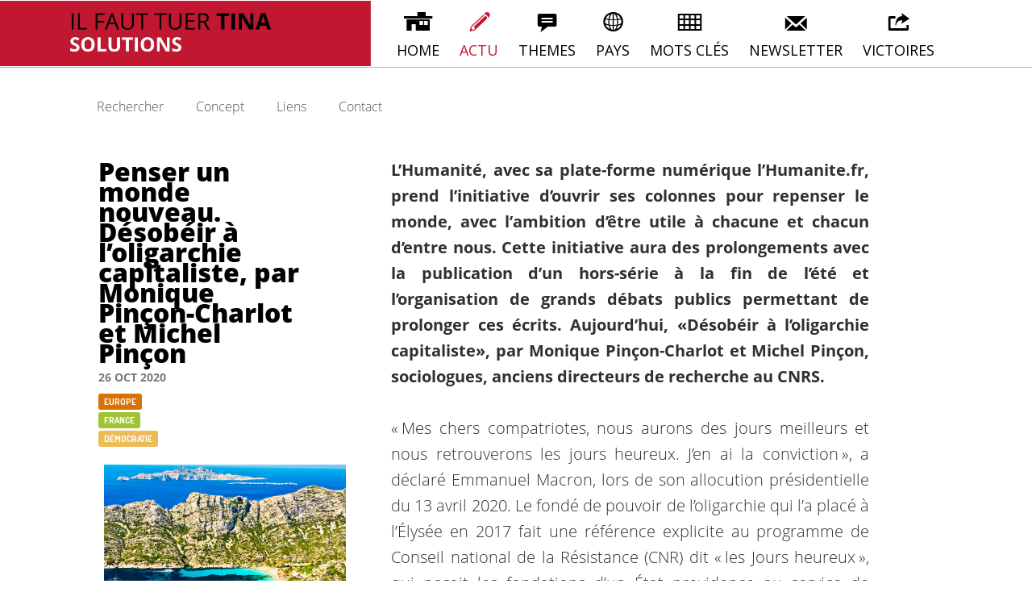

--- FILE ---
content_type: text/html
request_url: http://www.ilfauttuertina.net/solutions/index.php?iddet=2345&id_surf=&idcat=305&quellePage=999&surf_lang=fr&id_menu=305
body_size: 10418
content:

<!DOCTYPE html>
<html>
    <head>
        <meta http-equiv="Content-Type" content="text/html; charset=iso-8859-1">
<TITLE>Il Faut Tuer Tina: SOLUTIONS  Penser un monde nouveau. Désobéir à l’oligarchie capitaliste, par Monique Pinçon-Charlot et Michel Pinçon ACTU</TITLE><META HTTP-EQUIV="Content-Type" CONTENT="text/html; charset=iso-8859-1">
<meta name="keywords" content="bonnes nouvelles" />
<meta name="description" content="bonnes-nouvelles.be" />
<META NAME="Content-Language" CONTENT="fr-be">
<META NAME="Author" CONTENT="http://www.imust.be">
<META NAME="Owner" CONTENT="info@bonnes-nouvelles.be">
<META NAME="Reply-to" CONTENT="info@bonnes-nouvelles.be">
<META NAME="Revisit-After" CONTENT="7 days"> <link rel="shortcut icon" href="favicon.ico" >
        <!-- <link href='css/imust.css' rel='stylesheet' type='text/css'> -->
        <link href='style_tpl.css' rel='stylesheet' type='text/css'>

        <link type="text/css" rel="stylesheet" href="http://fonts.googleapis.com/css?family=Dosis:400,800,700,600,500,300,200">

        <link href='http://fonts.googleapis.com/css?family=Play' rel='stylesheet' type='text/css'>

        <link rel="stylesheet" href="http://code.jquery.com/ui/1.10.2/themes/smoothness/jquery-ui.css" />
        <script src="js/jquery-1.7.2.min.js" type="text/javascript"></script>
        <script type="text/javascript" src="js/jquery.jcarousel.js"></script> 
        <script src="http://code.jquery.com/ui/1.10.2/jquery-ui.js"></script>
        <script src="http://code.jquery.com/ui/1.10.2/jquery-ui.datepicker-fr.js"></script>
        <link rel="stylesheet" type="text/css" href="skins/tango/skin.css" /> 
        <link rel="stylesheet" type="text/css" href="skins/ie7/skin.css" />
        <link rel="apple-touch-icon" href="appel_touch_icon.png" />
        <link href='http://fonts.googleapis.com/css?family=Open+Sans' rel='stylesheet' type='text/css'>
        <script type="text/javascript" src="js/imust.js"></script>

        <!-- menu load libraries -->
        <link rel="stylesheet" type="text/css" href="modules/menu/ddsmoothmenu.css" />
        <script type="text/javascript" src="modules/menu/ddsmoothmenu.js"></script>

        <script type="text/javascript">
            ddsmoothmenu.init({
                mainmenuid: "custom_menu",
                orientation: 'h',
                classname: 'ddsmoothmenu',
                //customtheme: ["#1c5a80", "#18374a"],
                contentsource: "markup"
            });
        </script>
        <!-- end load menu -->

        <script language="javascript">
            function toggle() {
                var ele = document.getElementById("toggleText");
                ///var text = document.getElementById("displayText");
                if (ele.style.display == "block") {
                    ele.style.display = "none";
                    //text.innerHTML = "<span class=\"sous-titre\">En savoir plus ...</span>";
                }
                else {
                    ele.style.display = "block";
                    //text.innerHTML = "<span class=\"sous-titre\">En savoir plus ...</span>";
                }
            }

            function updateCountriesList(objContinent, idSelect) {
                jQuery.ajax({
                    type: 'GET',
                    url: 'ajaxget.php',
                    dataType: 'html',
                    data: {
                        id_continent: objContinent.value
                    },
                    success: function(data, textStatus, jqXHR) {
                        $('#' + idSelect).html(data);
                    },
                    error: function(jqXHR, textStatus, errorThrown) {
                        $('#liste_pays').html('Erreur :: Veuillez re-sï¿½lectionner le continent');
                    }
                });
            }

            $(function() {
                var datepickerquand = $("#datepickerquand").datepicker({dateFormat: "dd-mm-yy"});
                
                if ($("#newsBox").length)
                {
                    setTimeout(function(){
                        $("#newsBox").slideUp();
                    }, 4000);
                }
            });
        </script>
    </head>
    <body class="page flow-skin-0 body-visible">
        <header id="header">
                        <div class="inner clearfix">
                <div id="logo-image">
                    <a href="./index.php">
                        <img alt="" src="FCK_STOCK/Image/Logo_TINA_solutions_bandeau.jpg" />
                    </a>

<!--
                    <a title="" href="./index.php"><span style="color:#767A9E; font-size:36px; font-weight:bold;font-family: 'Lato',Arial,sans-serif;">IL</span> <span style="color:#739489; font-size:36px; font-weight:bold;font-family: 'Lato',Arial,sans-serif;">FA</span><span style="color:#960D2A; font-size:36px; font-weight:bold;font-family: 'Lato',Arial,sans-serif;">UT</span> <span style="color:#9FC536; font-size:36px; font-weight:bold;font-family: 'Lato',Arial,sans-serif;">TU</span><span style="color:#5DC2BE; font-size:36px; font-weight:bold;font-family: 'Lato',Arial,sans-serif;">ER</span> <span style="color:#EDBB58; font-size:36px; font-weight:bold;font-family: 'Lato',Arial,sans-serif;">TI</span><span style="color:#91BA98; font-size:36px; font-weight:bold;font-family: 'Lato',Arial,sans-serif;">NA</span></a><br>
<div align="center"><a title="" href="./index.php">(<span style="color:#91BA98">SO</span><span style="color:#EDBB58">LU</span><span style="color:#5DC2BE">T</span><span style="color:#9FC536">I</span><span style="color:#960D2A">O</span><span style="color:#739489">N</span><span style="color:#767A9E">S</span>)</a></div><br>
-->

<!--<a title="" href="http://www.bonnes-nouvelles.be/site/" target="_blank">ALLER VERS <span style="color:#767A9E">BO</span><span style="color:#739489">NN</span><span style="color:#960D2A">ES</span> <span style="color:#9FC536">NO</span><span style="color:#5DC2BE">UV</span><span style="color:#EDBB58">EL</span><span style="color:#91BA98">LES</span> VICTOIRES</a>-->


                    
                    <div class="conatainer_language_selector">
                        <div id="flags_language_selector">
<div style="padding-top:5px">
</div>				
                        </div>
                    </div>
                    <div class="clear">
                    </div>
                </div>
                <nav id="navigation">
                    <div class="menu-main-menu-container">
                <table border="0" cellspacing="0" cellpadding="0" width="980">
  <tr>
    <td align="center">
<table width="100%" border="0" cellpadding="0" cellspacing="0">
      <tr style="height:30px;"><td>
        <div id="custom_menu" class="ddsmoothmenu">
        <ul>
        <li><a alt="HOME" href="http://www.ilfauttuertina.net"><span class="menu-icon">p</span>HOME</a></li><li><a alt="ACTU" href="actu-305-999-305.html" class="selected"><span class="menu-icon">r</span>ACTU</a>
</li><li><a alt="THEMES" href="themes-311-999-311.html"><span class="menu-icon">b</span>THEMES</a>
</li><li><a alt="PAYS" href="pays-312-999-312.html"><span class="menu-icon">w</span>PAYS</a>
</li><li><a alt="MOTS CLÉS" href="mots_cl_s-313-999-313.html"><span class="menu-icon">3</span>MOTS CLÉS</a>
</li><li><a alt="Contact" href="#inscription_newsletter"><span class="menu-icon">m</span>NEWSLETTER</a></li><li><a href="http://www.bonnes-nouvelles.be/site/"><span class="menu-icon">o</span>VICTOIRES</a></li>
        <br style="clear: left" />
        </ul>
        </div>
        </td>
      </tr>
    </table></td>
   
     </tr>
</table>
<!-- <table width="100%" border="0" cellspacing="0" cellpadding="0">
  <tr>
    <td id="decal" style="padding-left:220px"><li><a alt="HOME" href="http://www.ilfauttuertina.net"><span class="menu-icon">p</span>HOME</a></li><li><a alt="ACTU" href="actu-305-999-305.html" class="selected"><span class="menu-icon">r</span>ACTU</a>
</li><li><a alt="THEMES" href="themes-311-999-311.html"><span class="menu-icon">b</span>THEMES</a>
</li><li><a alt="PAYS" href="pays-312-999-312.html"><span class="menu-icon">w</span>PAYS</a>
</li><li><a alt="MOTS CLÉS" href="mots_cl_s-313-999-313.html"><span class="menu-icon">3</span>MOTS CLÉS</a>
</li><li><a alt="Contact" href="#inscription_newsletter"><span class="menu-icon">m</span>NEWSLETTER</a></li><li><a href="http://www.bonnes-nouvelles.be/site/"><span class="menu-icon">o</span>VICTOIRES</a></li></td>
  </tr>
</table> -->

                                    </div>
                </nav>
            </div>
            <!-- /.inner -->
        </header>
        <div class="page-template-wrapper">
            <!-- <header class="page-header">
            <h1 class="page-title">About Us</h1>
            <div class="page-description">
                    Fighting on the frontlines of media landscape, Daisho team is one of the leading players in new media solutions delivering across multiple platforms.
            </div>
            </header>-->
            <div class="page-template-content page-content full-width-page full-width-page-content clearfix container_12">

                    <link rel="stylesheet" href="css/orbit-1.2.3.css">
<link rel="stylesheet" href="css/demo-style.css">
<script type="text/javascript" src="js/jquery.orbit-1.2.3.min.js"></script>	
<script type="text/javascript">
$(window).load(function() {
	$('#featured').orbit({
		animation: 'fade',		// fade, horizontal-slide, vertical-slide, horizontal-push
		animationSpeed: 800,							// how fast animtions are
		timer: true, 											// true or false to have the timer
		advanceSpeed: 4000,								// if timer is enabled, time between transitions 
		pauseOnHover: true,								// if you hover pauses the slider
		startClockOnMouseOut: true,				// if clock should start on MouseOut
		startClockOnMouseOutAfter: 1000,	// how long after MouseOut should the timer start again
		directionalNav: false,						// manual advancing directional navs
		captions: true,										// do you want captions?
		captionAnimation: 'fade',					// fade, slideOpen, none
		captionAnimationSpeed: 800,				// if so how quickly should they animate in
		bullets: true,										// true or false to activate the bullet navigation
		bulletThumbs: false,							// thumbnails for the bullets
		bulletThumbLocation: '',					// location from this file where thumbs will be
		afterSlideChange: function(){} 		// empty function 
	});
});
</script>
<div class="container">
		
</div>	
                <div style="background-color:#FFF; width: 1040px;">
                    

          
   
<!--<table width="100%"  border="0" cellpadding="0" cellspacing="0">
  <tr>
    <td height="1" bgcolor="#FFFFFF"></td>
  </tr>
  <tr>
    <td><table width="100%" border="0" cellspacing="0" cellpadding="0">
  <tr>
    <td background="images/theme/bis/boutons/boutontype_middle.jpg"><img src="images/theme/bis/boutons/entetetype_left2.jpg" /></td>
    <td width="100%" nowrap="nowrap" background="images/theme/bis/boutons/entetetype_middle2.jpg">&nbsp;&nbsp;<strong><font color="000000" face="Arial" size="2" style="text-transform:uppercase">ACTU:</font></strong></td>
    <td align="right" background="images/theme/bis/boutons/boutontype_middle.jpg"><img src="images/theme/bis/boutons/entetetype_right2.jpg"  /></td>
  </tr>
</table></td>
  </tr>
</table>
-->


<header class="page-header blog-header"><a href="index.php?moteur_open=1&id_surf=&continent=&id_country=&categorie=&theme=" style="padding: 0 0 0 40px;">Rechercher</a><a href="concept-208-999-208.html?id_surf=" style="padding: 0 0 0 40px;">Concept</a><a href="liens-310-999-310.html?id_surf=" style="padding: 0 0 0 40px;">Liens</a><a href="index.php?quellePage=13&?id_surf=" style="padding: 0 0 0 40px;">Contact</a> </header><div class="blog-container clearfix"><div class="blog-entry clearfix post-2345 post type-post status-publish format-standard hentry category-uncategorized">
		      <header class="blog-entry-header">
		      <a class="blog-entry-title" title="Penser un monde nouveau. Désobéir à l’oligarchie capitaliste, par Monique Pinçon-Charlot et Michel Pinçon" href="actu-penser_un_monde_nouveau_d_sob_ir_l_oligarchie_capitaliste_par_monique_pin_on_charlot_et_michel_pin_on-305-999-305-2345-fr.html">Penser un monde nouveau. Désobéir à l’oligarchie capitaliste, par Monique Pinçon-Charlot et Michel Pinçon</a>
		      <!-- <div class="blog-comments-wrapper ">
			      <div class="blog-comments-icon">
				      <svg xml:space="preserve" enable-background="new 0 0 25 24.083" viewbox="0 0 25 24.083" height="24.083px" width="25px" y="0px" x="0px" xmlns:xlink="http://www.w3.org/1999/xlink" xmlns="http://www.w3.org/2000/svg" class="blog-comments-icon-shape" version="1.1"><g><path d="M8.013,17H4c-2.072,0-3-1.507-3-3V4c0-1.822,1.178-3,3-3h17 c1.767,0,3,1.233,3,3v10c0,1.475-1.122,3-3,3h-8.265l-4.737,4.681L8.013,17z" fill="none" clip-rule="evenodd" fill-rule="evenodd"/></g></svg>
				      <div class="blog-comments-value">
					      COMMENT THIS NEWS
				      </div>
			      </div>
		      </div> -->
		      <div class="blog-entry-date">
			      26 Oct 2020
		      </div>
		      <div class="blog-entry-tags">
            <a rel="tag" class="block_continent" href="http://www.bonnes-nouvelles.be/site/actualites-305-999-305.html?continent=EU">Europe</a><br />
            <a rel="tag" class="block_pays" href="http://www.bonnes-nouvelles.be/site/actualites-305-999-305.html?continent=EU&pays=FR">France</a><br />
            <!-- <a rel="tag" class="block_categorie" href="http://www.bonnes-nouvelles.be/site/actualites-305-999-305.html?categorie=0"></a> -->
            <a rel="tag" class="block_theme" href="http://www.bonnes-nouvelles.be/site/actualites-305-999-305.html?theme=6">DÉMOCRATIE</a><br />        <br><div style="display: inline-block;"><a class="info" href="actualites-305-999-305.html?continent=EU&amp;id_country=&amp;categorie=&amp;theme="><img alt="" src="FCK_STOCK/Image/themes/Europe.jpg" style="width: 300px;" /><span>EUROPE</span></a></div><br><div style="display: inline-block;"><a class="info" href="actualites-305-999-305.html?continent=&amp;id_country=&amp;categorie=0&amp;theme="><img alt="" src="" style="width: 300px;" /><span></span></a></div><br><div style="display: inline-block;"><a class="info" href="actualites-305-999-305.html?continent=&amp;id_country=&amp;categorie=&amp;theme=6"><img alt="" src="FCK_STOCK/Image/themes/S_6_Democratie.jpg" style="width: 300px;" /><span>D&Eacute;MOCRATIE</span></a></div><br><div style="display: inline-block;"><a class="info" href="index.php"><img alt="" src="http://www.bonnes-nouvelles.be/site/FCK_STOCK/Image/banner_site.jpg" style="width: 300px;" /><span>Bonnes Nouvelles Home</span></a></div>                    <br /><br />
            <!--<table cellpadding="0" cellspacing="0" border="0" width="300"><tr><td width="250">-->
            <!--<IFRAME src="http://imust.be/wanewsletter/sub_121.php?slangue=fr" width="270" height="100" scrolling="no" frameborder=0 > </IFRAME>-->
            <!--</td><td valign="top" width="30" style="vertical-align:top;">-->
            
            <div style="text-align: right">
                
                <a href="https://www.facebook.com/il.faut.tuer.tina/" target="_blank" style="color:#000;margin-bottom:10px;display: block">
                    Likez la page Il FAUT TUER TINA &nbsp; 
                    <img  border="0" src="FCK_STOCK/Image/facebook2.jpg" style="height:25px;vertical-align: middle" /></a>

                <a href="http://www.facebook.com/groups/334154716664199/" target="_blank" style="color:#000;margin-bottom:10px;display: block">
                    Rejoignez le groupe Bonnes Nouvelles &nbsp; 
                    <img  border="0" src="FCK_STOCK/Image/facebook2.jpg" style="height:25px;vertical-align: middle" /></a>

 					<div
                        style="display: block;margin:0 8px 14px 0;"
                         class="fb-share-button" 
                         data-size='small'
                         data-layout='button'
                         data-mobile-iframe="true"
					></div>

                <a href="https://twitter.com/share" target="_blank" style="color:#000;margin-bottom:8px;display: block">
                    <img  border="0" src="FCK_STOCK/Image/twitter.jpg" style="height:25px;" /></a>

                <a href="rss.php" target="_blank">
                    <img  border="0" src="FCK_STOCK/Image/rss.png" style="height:25px;" /></a>
            <!--</td></tr>-->
            <!--<tr><td colspan="2" align="right">-->
            <br /><br />
            
<!--                
<script>
  window.fbAsyncInit = function() {
    FB.init({
      appId      : '1264638123595163',
      xfbml      : true,
      version    : 'v2.8'
    });
    //FB.AppEvents.logPageView();
  };

  (function(d, s, id){
     var js, fjs = d.getElementsByTagName(s)[0];
     if (d.getElementById(id)) {return;}
     js = d.createElement(s); js.id = id;
     js.src = "//connect.facebook.net/fr_FR/sdk.js";
     fjs.parentNode.insertBefore(js, fjs);
   }(document, 'script', 'facebook-jssdk'));
   //                      data-href="https://developers.facebook.com/docs/plugins/"
    
</script>
-->


<div id="fb-root"></div>
<script>(function(d, s, id) {
  var js, fjs = d.getElementsByTagName(s)[0];
  if (d.getElementById(id)) return;
  js = d.createElement(s); js.id = id;
  js.src = "//connect.facebook.net/fr_FR/sdk.js#xfbml=1&version=v2.8";
  fjs.parentNode.insertBefore(js, fjs);
}(document, 'script', 'facebook-jssdk'));</script>
            
                    
            </div>
  
            <!--
                    <div class="fb-share-button"
                         data-layout="button" data-size="small"
                         data-mobile-iframe="true">
                        <a class="fb-xfbml-parse-ignore" target="_blank"
                           href="https://www.facebook.com/sharer/sharer.php?u=https%3A%2F%2Fdevelopers.facebook.com%2Fdocs%2Fplugins%2F&amp;src=sdkpreparse">Partager1</a></div>            
            <a expr:share_url='data:post.canonicalUrl' name='fb_share' rel='nofollow' type='button'>Partager</a> 
                <script src='http://static.ak.fbcdn.net/connect.php/js/FB.Share' type='text/javascript'/></script>
            -->
            <!--</td></tr></table>-->
                
          </div>
		  
		      </header>
		      <div class="blog-entry-content clearfix">
			       <strong>L&rsquo;Humanit&eacute;, avec sa plate-forme num&eacute;rique l&rsquo;Humanite.fr, prend l&rsquo;initiative d&rsquo;ouvrir ses colonnes pour repenser le monde, avec l&rsquo;ambition d&rsquo;&ecirc;tre utile &agrave; chacune et chacun d&rsquo;entre nous. Cette initiative aura des prolongements avec la publication d&rsquo;un hors-s&eacute;rie &agrave; la fin de l&rsquo;&eacute;t&eacute; et l&rsquo;organisation de grands d&eacute;bats publics permettant de prolonger ces &eacute;crits. Aujourd&rsquo;hui, &laquo;D&eacute;sob&eacute;ir &agrave; l&rsquo;oligarchie capitaliste&raquo;, par Monique Pin&ccedil;on-Charlot et Michel Pin&ccedil;on, sociologues, anciens directeurs de recherche au CNRS.</strong><br />
<br />
&laquo;&thinsp;Mes chers compatriotes, nous aurons des jours meilleurs et nous retrouverons les jours heureux. J&rsquo;en ai la conviction&thinsp;&raquo;, a d&eacute;clar&eacute; Emmanuel Macron, lors de son allocution pr&eacute;sidentielle du 13 avril 2020. Le fond&eacute; de pouvoir de l&rsquo;oligarchie qui l&rsquo;a plac&eacute; &agrave; l&rsquo;&Eacute;lys&eacute;e en 2017 fait une r&eacute;f&eacute;rence explicite au programme de Conseil national de la R&eacute;sistance (CNR) dit &laquo;&thinsp;les Jours heureux&thinsp;&raquo;, qui posait les fondations d&rsquo;un &Eacute;tat providence au service de l&rsquo;int&eacute;r&ecirc;t g&eacute;n&eacute;ral. Mais pour quelles raisons&thinsp;?<br />
<br />
La manipulation id&eacute;ologique et linguistique, les fausses promesses, voire le mensonge participent du management du &laquo;&thinsp;pr&eacute;sident des ultra-riches&thinsp;&raquo; afin que le peuple ne se rende pas compte qu&rsquo;il a en r&eacute;alit&eacute; pour mission de fignoler la construction d&rsquo;un &Eacute;tat n&eacute;olib&eacute;ral au service des capitalistes. Dire blanc et faire noir pr&eacute;sente en effet l&rsquo;avantage de sid&eacute;rer, de t&eacute;taniser et d&rsquo;emp&ecirc;cher de voir que le Covid-19 est une aubaine, un virus &agrave; instrumentaliser pour acc&eacute;l&eacute;rer la surveillance de masse et en profiter, avec l&rsquo;instauration de l&rsquo;&eacute;tat d&rsquo;urgence sociale et sanitaire, pour mettre au point, en catimini, &agrave; coups d&rsquo;ordonnances, un &Eacute;tat policier au service des int&eacute;r&ecirc;ts des plus fortun&eacute;s. Enfin, la r&eacute;f&eacute;rence aux &laquo;&thinsp;Jours heureux&thinsp;&raquo; est peut-&ecirc;tre aussi une tactique d&rsquo;imposition de l&rsquo;agenda des militants de gauche. Pendant que ces derniers s&rsquo;occuperont de programmer la reconstruction d&rsquo;un &Eacute;tat providence au service de l&rsquo;int&eacute;r&ecirc;t g&eacute;n&eacute;ral, ils n&rsquo;iront pas mettre leur nez dans les coulisses du pouvoir.<br />
<br />
<strong>&nbsp;&nbsp;&nbsp; &laquo; Nous sommes d&eacute;sormais sous le statut de &laquo;&thinsp;colonis&eacute;s&thinsp;&raquo; d&rsquo;une oligarchie capitaliste mondialis&eacute;e, qui nous impose ses int&eacute;r&ecirc;ts financiers et ses trait&eacute;s verrouill&eacute;s. &raquo;</strong><br />
<br />
Peu de chance en effet pour que nos propositions adviennent. Nous sommes d&eacute;sormais sous le statut de &laquo;&thinsp;colonis&eacute;s&thinsp;&raquo; d&rsquo;une oligarchie capitaliste mondialis&eacute;e, qui nous impose ses int&eacute;r&ecirc;ts financiers et ses trait&eacute;s verrouill&eacute;s. &laquo;&thinsp;La strat&eacute;gie du choc&thinsp;&raquo; li&eacute;e au Covid-19 a &eacute;t&eacute; d&rsquo;embl&eacute;e mise &agrave; profit par Christine Lagarde, nouvelle directrice de la BCE, avec la fabrication de milliards d&rsquo;euros pour assurer la continuit&eacute; du paiement des dividendes, des plus-values et des salaires ind&eacute;cents des grands patrons, pour les entreprises qui en feraient la demande. Les banques centrales de la zone euro, dont la Banque de France, pr&eacute;sid&eacute;e par l&rsquo;aristocrate Fran&ccedil;ois Villeroy de Galhau, ont l&rsquo;interdiction de pr&ecirc;ter aux &Eacute;tats, qui doivent emprunter sur les &laquo;&thinsp;march&eacute;s financiers&thinsp;&raquo; pour investir dans les services publics de la sant&eacute; ou de l&rsquo;&eacute;ducation et ainsi continuer &agrave; enrichir les cr&eacute;anciers. L&rsquo;esclavagisation mise au point par les capitalistes pour maintenir leurs profits est d&eacute;sesp&eacute;rante. D&rsquo;autant plus que le coronavirus est li&eacute; au d&eacute;r&egrave;glement climatique.<br />
<br />
<strong>&nbsp;&nbsp;&nbsp; &laquo; Le d&eacute;r&egrave;glement climatique repr&eacute;sente une double aubaine pour les capitalistes. &raquo;</strong><br />
<br />
La pand&eacute;mie du Covid-19 doit imp&eacute;rativement &ecirc;tre pr&eacute;sent&eacute;e comme un simple probl&egrave;me de sant&eacute; afin de cacher la responsabilit&eacute; des capitalistes dans le d&eacute;r&egrave;glement climatique&thinsp;! Cette pand&eacute;mie est une des cons&eacute;quences de la d&eacute;forestation et du pillage de la nature, qui offrent &agrave; des virus d&rsquo;origine animale la possibilit&eacute; de s&rsquo;introduire de mani&egrave;re pathog&egrave;ne dans l&rsquo;homme. Or, les technocrates de Bruxelles et de Paris ont accept&eacute; les revendications du grand patronat de mettre entre parenth&egrave;ses les engagements de lutte contre les &eacute;missions de gaz &agrave; effet de serre, le d&eacute;r&egrave;glement climatique n&rsquo;apparaissant que secondaire par rapport &agrave; l&rsquo;encaissement des profits. Mais pas seulement&thinsp;!<br />
<br />
Le d&eacute;r&egrave;glement climatique repr&eacute;sente une double aubaine pour les capitalistes&thinsp;: celle de leur permettre de rebondir avec de nouveaux march&eacute;s li&eacute;s au capitalisme &laquo;&thinsp;vert&thinsp;&raquo;, voitures &eacute;lectriques, &eacute;oliennes, isolations&hellip; Mais aussi celle de &laquo;&thinsp;vider&thinsp;&raquo; la plan&egrave;te du trop-plein d&rsquo;humains d&eacute;sormais inutiles &agrave; l&rsquo;heure des robots et de l&rsquo;intelligence artificielle. Un holocauste climatique en quelque sorte, dont le Covid-19 ne constitue que le premier acte de l&rsquo;exploitation de l&rsquo;homme et de la nature animale et v&eacute;g&eacute;tale.<br />
<br />
<strong>&nbsp;&nbsp;&nbsp; &laquo; La d&eacute;sob&eacute;issance civile constitue un acte de r&eacute;sistance qui ne peut &ecirc;tre accus&eacute; de &laquo;&thinsp;populisme&thinsp;&raquo;, car les acteurs de cette d&eacute;sob&eacute;issance sont conscients de leur responsabilit&eacute;. &raquo;</strong><br />
<br />
Que faire&thinsp;? La d&eacute;sob&eacute;issance civile non violente est une forme de r&eacute;sistance l&eacute;gitime comme r&eacute;ponse &agrave; la violence d&rsquo;un &Eacute;tat devenu un instrument d&rsquo;enrichissement et de l&eacute;gitimation des capitalistes au d&eacute;triment des travailleurs. En ne remplissant plus leurs fonctions r&eacute;galiennes de protection du peuple de France par la lutte contre le d&eacute;r&egrave;glement climatique, il est l&eacute;gitime de d&eacute;sob&eacute;ir &agrave; ceux qui d&eacute;tiennent le pouvoir politique. La d&eacute;sob&eacute;issance civile constitue de plus un acte de r&eacute;sistance qui ne peut &ecirc;tre accus&eacute; de &laquo;&thinsp;populisme&thinsp;&raquo;, car les acteurs de cette d&eacute;sob&eacute;issance sont conscients de leur responsabilit&eacute;. Il n&rsquo;y a pas de remise de soi &agrave; un quelconque leader en qu&ecirc;te de voix pour sa carri&egrave;re politique.<br />
<br />
Dans une p&eacute;tition, publi&eacute;e dans le Monde du 21 f&eacute;vrier 2020, sign&eacute;e par pr&egrave;s de 1&thinsp;000 scientifiques de toutes les disciplines concern&eacute;es par le d&eacute;r&egrave;glement climatique, ceux-ci appellent &laquo;&thinsp;&agrave; participer aux actions de d&eacute;sob&eacute;issance civile men&eacute;es par les mouvements &eacute;cologistes (&hellip;). Nous invitons tous les citoyens, y compris nos coll&egrave;gues scientifiques, &agrave; se mobiliser pour exiger des actes de la part de nos dirigeants politiques et pour changer le syst&egrave;me par le bas d&egrave;s aujourd&rsquo;hui&thinsp;&raquo;. &laquo;&thinsp;Le futur de notre esp&egrave;ce est sombre&thinsp;&raquo;, telle est leur conclusion&thinsp;! Soyons &agrave; la hauteur pour l&rsquo;&eacute;claircir.<br />
<br />
Par Monique et Michel Pin&ccedil;on-Charlot (publi&eacute; le 18/05/2020)<br />
<a href="https://www.anti-k.org/2020/05/18/penser-un-monde-nouveau-desobeir-a-loligarchie-capitaliste-par-monique-pincon-charlot-et-michel-pincon/?fbclid=IwAR1fZoSjL94w1aUQ43ukv0hd1EqvxzvZyZsu9cuXaesUNZDzSxzON5dVHVg" target="_blank">A lire sur le site Anti-K</a>
            <div style="padding:5px;">
                <!--
                <a expr:share_url='data:post.canonicalUrl' name='fb_share' rel='nofollow' type='button'>Partager</a> 
                <script src='http://static.ak.fbcdn.net/connect.php/js/FB.Share' type='text/javascript'/></script>
            -->
            </div>
            <div style="background-color:#FFF"><script type="text/javascript" src="js/jquery.mousewheel-3.0.4.pack.js"></script>
<script type="text/javascript" src="js/jquery.fancybox-1.3.4.pack.js"></script>
<script src="js/jquery.bxSlider.min.js" type="text/javascript"></script> 
<link rel="stylesheet" type="text/css" href="js/jquery.fancybox-1.3.4.css" media="screen" />
<link rel="stylesheet" href="css/style.css" />
<link rel="stylesheet" type="text/css" href="bx_styles/bx_styles.css" /> 
<script type="text/javascript">
$(document).ready(function() {
			$("a[rel=example_group]").fancybox({
				'transitionIn'		: 'none',
				'transitionOut'		: 'none',
				'titlePosition' 	: 'over',
				'titleFormat'		: function(title, currentArray, currentIndex, currentOpts) {
					return '<span id="fancybox-title-over">Image ' + currentIndex + ' / ' + (currentArray.length-1) + (title.length ? ' &nbsp; ' + title : '') + '</span>';
				}
			});
		});
	</script>
    <script type="text/javascript"> 
  $(document).ready(function(){
    $('#slider1').bxSlider({
			displaySlideQty: 4,
      moveSlideQty: 1 ,
      infiniteLoop: false,
      hideControlOnEnd: true
    });
  });
</script>
	<br />
  </div><!--<div style="font-size:32px;color: #E46715;font-family: 'Play', sans-serif;">Commentaires</div>-->                <!--<form name="form2" method="post" action="">
                    <table width="400px"  border="0" cellspacing="0" cellpadding="0">

                        <tr>
                            <td style="font-size:13px; color:#98979C"> <br />

                                <input required onfocus="if (this.value == 'Nom'){this.value = ''; }" onblur="if (this.value == ''){this.value = 'Nom'; }" 
                                       style=" padding-left:6px; color:#696969;font-size:12px;background-color:#FFFFFF; width:408px ; height:22px; border:1px solid #cccccc"  name="Nom" type="text" value="Nom" size="60" /></td>

                        </tr>
                        <tr>
                            <td style="font-size:13px; color:#98979C"> 

                                <input onfocus="if (this.value == 'Email'){this.value = ''; }" onblur="if (this.value == ''){this.value = 'Email'; }" 
                                       style=" padding-left:6px; color:#696969;font-size:12px;background-color:#FFFFFF; width:408px ; height:22px; border:1px solid #cccccc"  name="Email" type="text" value="Email" size="60" /></td>

                        </tr>     
                        <tr>
                            <td>                        
                                <textarea required onfocus="if (this.value == 'Message'){this.value = ''; }"  onblur="if (this.value == ''){this.value = 'Message'; }" style=" font-family:Helvetica; padding-left:6px; color:#696969;font-size:12px;background-color:#FFFFFF; width:408px ; height:80px; border:1px solid #cccccc" name="Message" cols="70" rows="5">Message</textarea>								       
                            </td>
                        </tr> 
                        <tr>
                            <td align="right" style="font-size:13px; color:#98979C" ><input type="image" src="images/bouton_envoyer.png" name=""><br></td>

                        </tr>                                                                 
                    </table>-->
                    </div></div></div> 


    
 
                </div>
            </div>
            <div id="posts_navigation">
            </div>
            <div class="blog-container">
                <div id="comments-template" class="clearfix">
                </div>
            </div>
        </div>
        <div style="clear:both;">
        </div>
        <footer id="footer">
            <div class="inner">
                <div class="container_12">
                    <!--<div class="grid_12 grid_not_responsive">
                            <ul class="footer-widget-container">
                                    <li id="text-5" class="widget widget_text">
                                    <div class="textwidget">
                                            <hr/>
                                            <div class="footer-client-logos">
                                                    <img src="http://www.imust.be/www/images/logo.jpg" alt=""/>
                                                    
                                            </div>
                                            
                                    </div>
                                    </li>
                                    
                            </ul>
                            
                    </div>-->
                    <hr/>
                    <br>
                    <table border="0"><tr>
                    <td style="height:125px; width: 25%;padding-top:5px;vertical-align: top"><a name="inscription_newsletter" style="font-size:32px;color: #E46715;font-family: 'Play', sans-serif;">Newsletter</a><br/>
                    
                     <form id="frmNews" method="post" action="">
                        
                        
                        <input name="emailnewsletter" type="email" style="background-color: #FFFFFF;
                          border: 1px solid #CCCCCC;
                              color: #696969;
                                  font-size: 12px;
                                      height: 22px;padding-left: 6px;width: 208px;" value="">
                        <input type="image" src="http://bonnes-nouvelles.be/site/images/bouton_envoyer.png" name="">
                    </form>

                                <!--<IFRAME src="http://imust.be/wanewsletter/sub_121.php?slangue=fr" width="320" height="125" scrolling="no" frameborder=0 > </IFRAME>-->
                          </td>
                    <td style=" vertical-align:top; width:25%; font-size:32px;color: #E46715; font-weight: 600; padding-left:80px;">
                        <!--
                                <a href="http://www.facebook.com/groups/334154716664199/" target="_blank"><img  border="0" src="FCK_STOCK/Image/facebook2.jpg" style="height:25px;" /></a>
                                <a href="rss.php" target="_blank"><img  border="0" src="FCK_STOCK/Image/rss.png" style="height:25px;" /></a>
                                <a href="https://twitter.com/Good_niouzz" target="_blank"><img  border="0" src="FCK_STOCK/Image/twitter.jpg" style="height:25px;" /></a>
                    -->
                            </td>
                    <td style="text-align: center">
                    <a href="http://www.ilfauttuertina.net/livre/">
                        <img src="http://www.ilfauttuertina.net/livre/wp-content/uploads/tina-couv-seule-recto-hd.jpg" alt="" style="width:100px;" />
                    </a><br />
                    <span style="font-size:12px">Le livre</span>
                    </td>

                            <td style="text-align: right;vertical-align: top">
                               <a href="dons-600-600-600.html"><img src="https://www.paypalobjects.com/fr_CA/i/btn/btn_donate_LG.gif" alt="" /></a>
                            </td>
                    
                    
                    
                    </tr>
                            </table>
                    <div class="grid_12">
                        <ul class="footer-widget-container">
                            <li id="text-8" class="widget widget_text">
                                <div class="textwidget">
                                    <hr/>
                                </div>
                            </li>
                        </ul>
                    </div>
                    <!--
                            <div class="grid_6 push_6 last">
                                    <ul class="footer-widget-container">
                                            <li id="text-10" class="widget widget_text">
                                            <div class="textwidget">
                                                    <ul class="footer-social-icons">
                                                      <li><a href="http://www.facebook.com/groups/334154716664199/" target="_blank"><img  border="0" src="images/icon-fb.png" width="25" height="25" /></a> </li>
                                                            </ul>
                                            </div>
                                            </li>
                                    </ul>
                            </div>
                    -->
                    <div style="text-align:left;">
                        <!--<div class="grid_6 pull_6">
                                <ul class="footer-widget-container">
                                        <li id="text_icl-2" class="widget widget_text_icl">
                                        <div class="textwidget">
                                                <div class="copyright_notice">--> 
                        <a href="http://www.imust.be/www/creation_site_internet" target="_blank">CMS by Imustbe</a> <a href="http://www.verviers-online.be/site/bonnes_nouvelles-c-212-3949.html" target="_blank">Verviers</a>                         <!--</div>
                </div>
                </li>
        </ul>
</div>-->
                    </div>
                </div>
                <div class="clear">
                </div>
            </div>
        </footer>

        
        <script type="text/javascript">

            var _gaq = _gaq || [];
            _gaq.push(['_setAccount', 'UA-30898602-46']);
            _gaq.push(['_trackPageview']);

            (function() {
                var ga = document.createElement('script');
                ga.type = 'text/javascript';
                ga.async = true;
                ga.src = ('https:' == document.location.protocol ? 'https://ssl' : 'http://www') + '.google-analytics.com/ga.js';
                var s = document.getElementsByTagName('script')[0];
                s.parentNode.insertBefore(ga, s);
            })();

        </script>


    </body>
</html>


--- FILE ---
content_type: text/css
request_url: http://www.ilfauttuertina.net/solutions/style_tpl.css
body_size: 17066
content:

html, body, div, span, applet, object, iframe, h1, h2, h3, h4, h5, h6, p, blockquote, pre, a, abbr, acronym, address, big, cite, code, del, dfn, em, font, img, ins, kbd, q, s, samp, small, strike, strong, sub, sup, tt, var, b, u, i, center, dl, dt, dd, ol, ul, li, fieldset, form, label, legend, table, caption, tbody, tfoot, thead, tr, th, td {
    background: none repeat scroll 0 0 transparent;
    border: 0 none;
    font-size: 100%;
    margin: 0;
    outline: 0 none;
    padding: 0;
    vertical-align: baseline;
}
ol, ul {
    list-style: none outside none;
}
:focus {
    outline: 0 none;
}
html {
}
html[xmlns] .clearfix {
    display: block;
}
body {
    background-attachment: fixed;
    background-color: #FFFFFF;
    background-image: none;
    background-position: center top;
    background-repeat: repeat-x;
    color: #505050;
    font-family: "Open Sans",Arial,sans-serif;
    font-size: 100%;
    margin: 0;
    padding: 0;
}
.body-visible {
    opacity: 1;
    transition: opacity 700ms ease 0s;
}
body {
    padding-top: 120px;
}
body.daisho-classic {
    padding-top: 80px;
}
body.daisho-portfolio {
    padding-top: 80px;
}
#myimage_original {
    display: block;
    opacity: 1;
    overflow: hidden;
    position: fixed;
    z-index: -1;
}
.bgwidth {
    width: 100%;
}
.bgheight {
    height: 100%;
}
#header * {
    outline: 0 none;
}
#header {
    display: block;
    float: left;
    height: auto;
    position: relative;
    top: 0;
    width: 100%;
    z-index: 150;
	height:83px;
}
#header {
    background-color: #FFFFFF;
    border-bottom: 1px solid #BBBBBB;
    left: 0;
    position: fixed;
    top: 0;
    z-index: 230;
}
.admin-bar #header {
    top: 28px;
}
.daisho-portfolio #header {
    background-color: #FFFFFF;
    border-bottom: 1px solid #AAAAAA;
    position: fixed;
    z-index: 230;
}
.admin-bar.daisho-portfolio #header {
    top: 28px;
}
.archive #header, .single-news #header, .single-post #header, .search #header, .page-template.page-template-template-blog-php #header {
    display: none;
}
.archive #header, .single-news #header, .single-post #header, .search #header, .page-template.page-template-template-blog-php #header {
    display: block;
}
#header .inner {
    border-bottom: 3px solid #D9DCDD;
    height: 100%;
    margin: 0 auto;
    max-width: 1120px;
    min-height: 150px;
    position: relative;
    transition: width 0.2s ease 0s;
    width: 92%;
}
body.daisho-classic-has-slideshow:not(.daisho-classic-has-welcome-text) #header .inner {
    border-bottom: 0 none;
}
#header .inner {
    border-bottom: 0 none;
    min-height: 80px;
}
.daisho-portfolio #header .inner {
    width: 900px;
}
.daisho-portfolio #header .inner {
    width: 675px;
}
.daisho-portfolio #header .inner {
    width: 450px;
}
.daisho-portfolio #header .inner {
    border-bottom: 0 none;
    min-height: 80px;
}
.daisho-portfolio-viewing-project.daisho-portfolio #header .inner {
    width: 92%;
}
#logo-text, #logo-image, .logo-image {
    height: 100%;
    position: absolute;
    top: 20px;

}
#logo-image img {
    bottom: 0;
    display: block;
    margin: auto;
    position: absolute;
    top: 0;
}
#logo-text {
    display: table;
}
.logo-text-inner {
    display: table-cell;
    height: 150px;
    vertical-align: middle;
}
#logo-text h1 {
    margin-bottom: 0;
    text-transform: uppercase;
}
#logo-text h1 a {
    font-weight: 900;
    text-decoration: none;
}
#logo-text h1 a:hover {
    color: #00A4A7;
}
#tagline {
}
#tagline a {
    font-family: "Open Sans",Arial,sans-serif;
    font-size: 13px;
    text-decoration: none;
}
#logo-text, #logo-image, .logo-image {
    height: 100%;
    position: absolute;
}
#logo-text {
    height: 80px;
    text-align: center;
}
#logo-image img {
/*    left: 0;
    max-height: 48px;
    right: 0;
*/
left: -210px;
width: 590px;
top: -40px;    

}
.logo-text-inner {
    height: 80px;
}
#tagline {
    display: none;
}
.daisho-portfolio #logo-text, .daisho-portfolio #logo-image, .logo-image {
    width: 100%;
}
.daisho-portfolio #logo-text {
    height: 80px;
    text-align: center;
}
.daisho-portfolio #logo-image img {
    left: 0;
    max-height: 48px;
    right: 0;
}
.daisho-portfolio .logo-text-inner {
    height: 80px;
}
.daisho-portfolio #tagline {
    display: none;
}
.header-back-to-blog-link {
    float: left;
}
.header-back-to-blog {
    float: left;
}
.header-back-to-blog-icon {
    background: url("images/header-compressed.png") no-repeat scroll left top transparent;
    cursor: pointer;
    float: left;
    height: 34px;
    opacity: 0.35;
    width: 19px;
}
.header-back-to-blog-message {
    color: #000000;
    cursor: pointer;
    float: left;
    font-family: "Open Sans",Arial,sans-serif;
    font-size: 62.5%;
    font-weight: 700;
    margin: 10px 0 0 5px;
    opacity: 0.35;
    text-transform: uppercase;
}
.header-back-to-blog:hover .header-back-to-blog-icon {
    opacity: 1;
}
.header-back-to-blog:hover .header-back-to-blog-message {
    color: #000000;
    opacity: 1;
    text-decoration: none;
}
.header-back-to-blog-icon-svg {
    cursor: pointer;
    display: none;
    float: left;
    height: 34px;
}
.compact-header-arrow-back-svg {
    cursor: pointer;
}
.compact-header-arrow-back-svg polyline {
    stroke: #C6CACB;
    stroke-linecap: round;
    stroke-linejoin: round;
    stroke-width: 4.2px;
}
.header-back-to-blog:hover .compact-header-arrow-back-svg polyline {
    stroke: #000000;
}
html.mod-svg .header-back-to-blog-icon {
    display: none;
}
html.mod-svg .header-back-to-blog-icon-svg {
    display: block;
}
.header-search {
    cursor: pointer;
    display: none;
    float: left;
    margin: 0 auto 0 20px;
    position: relative;
}
.header-search-icon {
    color: #C6CACB;
    cursor: pointer;
    float: left;
    font-family: 'WebSymbolsRegular';
    font-size: 168.75%;
    line-height: 100%;
    margin: 1px auto auto 0;
    position: relative;
}
.header-search-text {
    color: #000000;
    cursor: pointer;
    float: left;
    font-family: "Open Sans",Arial,sans-serif;
    font-size: 62.5%;
    font-weight: 700;
    margin: 10px 0 0 5px;
    opacity: 0.35;
    text-transform: uppercase;
}
.header-search:hover .header-search-icon, .header-search:hover .header-search-text {
    color: #000000;
    opacity: 1;
}
.archive .header-search, .single-news .header-search, .single-post .header-search, .search .header-search, .page-template.page-template-template-blog-php .header-search {
    display: block;
}
.header-search-form {
    background-color: #FFFFFF;
    display: none;
    height: 100%;
    left: 0;
    opacity: 0.97;
    position: fixed;
    top: 0;
    width: 100%;
    z-index: 300;
}
.header-search-form form {
    margin: 5% auto 0;
    max-width: 1120px;
    width: 92%;
}
.header-search-form .s {
    background-color: #FFFFFF;
    border: 1px solid transparent;
    color: #000000;
    font-family: "Open Sans",Arial,sans-serif;
    font-size: 80px;
    font-weight: 300;
    line-height: 65px;
    max-width: 100%;
    min-height: 129px;
    overflow: hidden;
    padding: 0;
    resize: none;
    text-transform: uppercase;
    white-space: pre-wrap;
}
.header-search-form .s::-moz-selection {
    background: none repeat scroll 0 0 #C8C8C8;
    color: #191718;
}
.search-message {
    color: #8C8C8C;
    font-family: "Open Sans",Arial,sans-serif;
    font-size: 11px;
    font-weight: 700;
    margin: 0 auto;
    max-width: 1120px;
    text-transform: uppercase;
    width: 92%;
}
.header-search-form .s {
    font-size: 60px;
    line-height: 45px;
    min-height: 89px;
}
#searchform {
    position: relative;
}
#sidebar-search-input {
    -moz-box-sizing: border-box;
    border: 1px solid #C8C8C8;
    color: #787882;
    font-family: "Open Sans",Arial,sans-serif;
    margin: 0;
    padding: 9px 40px 9px 9px;
    width: 100%;
}
#searchsubmit {
    background: none repeat scroll 0 0 transparent;
    border: medium none;
    color: #939398;
    cursor: pointer;
    float: right;
    font-family: FontAwesome;
    font-size: 29px;
    font-weight: 500;
    margin: 0;
    padding: 0;
    position: absolute;
    right: 9px;
    text-transform: uppercase;
    top: 6px;
}
#searchsubmit:hover {
    color: #282832;
}
#sidebar-search-input {
    font-size: 100%;
    padding: 12px;
}
#searchsubmit {
    font-size: 225%;
    right: 10px;
    top: 10px;
}
#sidebar h3 {
    font-size: 175%;
}

#navigation {
    position: absolute;
    right: 0;
    left: 400px;
    top: 20px;
}
#navigation {
    position: relative;
    top: 10px;
}
.daisho-portfolio #navigation {
    position: relative;
    top: 10px;
}
.flow_smart_menu {
    margin: 0;
}
.flow_smart_menu {
    display: block;
}
.daisho-portfolio .flow_smart_menu {
    display: none;
}
.flow_smart_menu li {
    float: left;
    list-style: none outside none;
    margin: 0 0 0 45px;
    position: relative;
}
.flow_smart_menu li a {
    clear: both;
    color: #202020;
    font-family: "Dosis",Arial,sans-serif;
    font-size: 16px;
    font-weight: 700;
    text-transform: uppercase;
}
.flow_smart_menu li:hover a {
    color: #00A4A7;
    text-decoration: none;
}
.flow_smart_menu li.current_page_item a {
    color: #00A4A7;
}
#custom_menu li a span.menu-icon {
    clear: both;
    display: block;
    padding-bottom: 2px;
    text-align: center;
    text-transform: none;
}
#custom_menu li a span.menu-icon {
    font-family: 'ModernPictogramsNormal';
    font-size: 38px;
    font-weight: 400;
    line-height: 100%;
}
.flow_smart_menu li {
    margin: 0 0 0 25px;
}
.daisho-classic .flow_smart_menu li {
    margin: 0 0 0 25px;
}
#mobile_menu {
    display: none;
    float: right;
    font-family: "Open Sans";
    font-size: 38px;
    margin: 0 auto;
    position: relative;
    width: 300px;
}
#mobile_menu {
    display: block;
}
.daisho-portfolio #mobile_menu {
    display: block;
}
#mobile_menu option {
    font-size: 38px;
}
#mobile_menu {
    width: 190px;
}
.daisho-portfolio #mobile_menu {
    width: 190px;
}
#mobile_app_menu {
    display: none;
    font-family: "Open Sans",Arial,sans-serif;
    position: absolute;
    width: 100%;
    z-index: 10;
}
#mobile_app_menu li {
    background-color: #FFFFFF;
}
.mod-no-touch #mobile_app_menu li > a:hover {
    background-color: #00A4A7;
    border-bottom: 1px solid #00A4A7;
    color: #FFFFFF;
    font-weight: 600;
    text-decoration: none;
}
.mod-touch #mobile_app_menu li > a:hover {
    text-decoration: none;
}
#mobile_app_menu a {
    border-bottom: 1px solid #D9DCDD;
    color: #000000;
    display: block;
    font-size: 200%;
    font-weight: 300;
    line-height: 125%;
    padding: 4%;
}
#mobile_app_menu a:hover {
    text-decoration: none;
}
#mobile_app_menu.mobile-menu-open-visible {
    display: block;
}
#mobile_app_menu li a span.menu-icon {
    font-family: 'ModernPictogramsNormal';
    font-size: 125%;
    font-weight: 400;
    margin-right: 3%;
    text-transform: none;
}
.mobile-menu-settings-wrapper {
    background-color: #FFFFFF;
    cursor: pointer;
    display: none;
    height: 100%;
    position: absolute;
    right: 0;
    top: 0;
    width: 100px;
}
.mobile-menu-settings-wrapper:hover {
    background-color: #00A4A7;
}
.mobile-menu-settings-wrapper:hover .mobile-menu-settings:before {
    color: #FFFFFF;
}
.mobile-menu-settings-wrapper-active {
    background-color: #000000;
}
.mobile-menu-settings-wrapper {
    display: block;
}
.daisho-portfolio .mobile-menu-settings-wrapper {
    display: block;
}
.mobile-menu-settings:before {
    color: #000000;
    cursor: pointer;
    font-size: 48px;
    left: 0;
    line-height: 125%;
    margin: auto;
    position: absolute;
    right: 0;
    text-align: center;
}
.mobile-menu-settings {
    background-color: transparent;
    bottom: 0;
    height: 48px;
    left: 0;
    margin: auto;
    position: absolute;
    right: 0;
    top: 0;
    width: 48px;
}
.mobile-menu-settings-wrapper-active .mobile-menu-settings:before {
    color: #FFFFFF;
}
.mobile-menu-open-wrapper {
    cursor: pointer;
    display: none;
    height: 100%;
    left: 0;
    position: absolute;
    top: 0;
    width: 100px;
}
.mobile-menu-open-wrapper:hover {
    background-color: #00A4A7;
}
.mobile-menu-open-wrapper:hover .mobile-menu-open:before {
    color: #FFFFFF;
}
.mobile-menu-open-wrapper-active {
    background-color: #00A4A7;
}
.mobile-menu-open-wrapper {
    display: block;
}
.daisho-portfolio .mobile-menu-open-wrapper {
    display: block;
}
.mobile-menu-open:before {
    color: #000000;
    cursor: pointer;
    font-size: 48px;
    left: 0;
    line-height: 125%;
    margin: auto;
    position: absolute;
    right: 0;
    text-align: center;
}
.mobile-menu-open {
    background-color: transparent;
    bottom: 0;
    height: 48px;
    left: 0;
    margin: auto;
    position: absolute;
    right: 0;
    top: 0;
    width: 48px;
}
.mobile-menu-open-wrapper-active .mobile-menu-open:before {
    color: #FFFFFF;
}
body.mobile-app-settings-panel {
    overflow-x: hidden;
}
.mobile_app_settings_wrapper {
    background-color: rgba(228, 231, 234, 0.95);
    bottom: -50%;
    height: auto;
    max-height: 50%;
    overflow: auto;
    position: fixed;
    visibility: hidden;
    width: 100%;
    z-index: 220;
}
.mobile_app_settings_wrapper-visible {
    bottom: 0;
    visibility: visible;
}
.admin-bar .mobile_app_settings_wrapper {
}
.fma-sharing-icons {
    margin: 4% auto 0;
    width: 92%;
}
.fma-sharing-icons > a {
    display: block;
    float: left;
    margin-bottom: 4%;
    position: relative;
    text-align: center;
    width: 25%;
}
.fma-sharing-icons .fma-sharing-icons-icon {
    color: #51555A;
    cursor: pointer;
    display: block;
    font-family: 'WebSymbolsRegular';
    font-size: 48px;
    line-height: 100%;
    width: 100%;
}
.fma-sharing-icons a:hover {
    text-decoration: none;
}
.fma-sharing-icons a:hover .fma-sharing-icons-icon, .fma-sharing-icons a:hover .fma-sharing-icons-tooltip {
    color: #00A4A7;
    text-decoration: none;
}
.fma-sharing-icons .fma-sharing-icons-tooltip {
    color: #51555A;
    display: block;
    font-family: "Open Sans",Arial,sans-serif;
    font-size: 16px;
    font-weight: 600;
    margin-top: 17px;
}
body.mobile-menu-open-fixed {
}
.mobile_app_menu_main_wrapper {
    display: none;
    height: 100%;
    left: -100%;
    overflow: auto;
    position: fixed;
    top: 0;
    visibility: hidden;
    z-index: 225;
}
.mobile_app_menu_main_wrapper_inner2 {
    overflow: auto;
    z-index: 1;
}
.mobile_app_menu_main_wrapper {
    background-color: transparent;
    display: block;
    overflow: hidden;
    width: 100%;
}
.admin-bar .mobile_app_menu_main_wrapper {
    height: calc(100% - 28px);
    top: 28px;
}
.mobile_app_menu_main_wrapper-visible {
    background-color: rgba(228, 228, 228, 0.9);
    left: 0;
    visibility: visible;
}
#mobile_app_menu {
    height: 100%;
    list-style: none outside none;
    margin: 0;
    padding: 0;
    position: relative;
    width: 100%;
}
#mobile_app_menu ul {
    list-style: none outside none;
    margin: 0;
    padding: 0;
}
#mobile_app_menu li {
    display: block;
}
.mobile-menu-open-fixed #header {
    border-bottom: 0 solid #000000;
    height: 80px;
    left: auto;
    margin: auto;
    right: 0;
    width: 100px;
}
.mobile-menu-open-fixed #header > *:not(.mobile-menu-open-wrapper-active) {
    display: none;
}
.mobile-menu-open-fixed #header .mobile-menu-open-wrapper-active {
    background-color: #00A4A7;
}
#mobile_app_menu .sub-menu > li > a {
    padding-left: calc(4% + 72px);
}
.mobile-menu-open-fixed #mobile_app_menu .current-menu-item > a {
    background-color: #00A4A7;
    border-bottom: 1px solid #00A4A7;
    color: #FFFFFF;
    font-weight: 600;
}
.mobile-menu-open-fixed #mobile_app_menu .current-menu-item > a:after {
    color: #FFFFFF;
    content: " ";
    font-family: FontAwesome;
    font-size: 48px;
    line-height: 115%;
    position: absolute;
    right: 4%;
}
.mobile-menu-open-fixed .mobile_app_menu_main_wrapper #sidebar-search-input {
    -moz-box-sizing: border-box;
    background-color: #EEEEEE;
    border: 1px solid transparent;
    border-radius: 0 0 0 0;
    color: #787882;
    font-family: "Open Sans",Arial,sans-serif;
    font-size: 32px;
    height: 80px;
    margin: 0;
    padding: 9px 100px 9px 4%;
    width: 100%;
}
.mobile-menu-open-fixed .mobile_app_menu_main_wrapper #searchsubmit {
    background: none repeat scroll 0 0 transparent;
    border: medium none;
    bottom: 0;
    color: #939398;
    cursor: pointer;
    float: right;
    font-family: FontAwesome;
    font-size: 48px;
    font-weight: 500;
    margin: 0;
    padding: 0;
    position: absolute;
    right: 0;
    text-transform: uppercase;
    top: 8px;
    width: 100px;
}
.mobile-menu-open-fixed .mobile_app_menu_main_wrapper #searchsubmit:hover {
    color: #000000;
}
.daisho-portfolio .mobile_app_menu_main_wrapper {
    background-color: transparent;
    display: block;
    overflow: hidden;
    width: 100%;
}
.admin-bar.daisho-portfolio .mobile_app_menu_main_wrapper {
    height: calc(100% - 28px);
    top: 28px;
}
.daisho-portfolio .mobile_app_menu_main_wrapper-visible {
    background-color: rgba(228, 228, 228, 0.9);
    left: 0;
    visibility: visible;
}
.daisho-portfolio #mobile_app_menu {
    height: 100%;
    list-style: none outside none;
    margin: 0;
    padding: 0;
    position: relative;
    width: 100%;
}
.daisho-portfolio #mobile_app_menu ul {
    list-style: none outside none;
    margin: 0;
    padding: 0;
}
.daisho-portfolio #mobile_app_menu li {
    display: block;
}
.mobile-menu-open-fixed #header {
    border-bottom: 0 solid #000000;
    height: 80px;
    left: auto;
    margin: auto;
    right: 0;
    width: 100px;
}
.mobile-menu-open-fixed #header > *:not(.mobile-menu-open-wrapper-active) {
    display: none;
}
.mobile-menu-open-fixed.daisho-portfolio #header .mobile-menu-open-wrapper-active {
    background-color: #00A4A7;
}
.daisho-portfolio #mobile_app_menu .sub-menu > li > a {
    padding-left: calc(4% + 72px);
}
.mobile-menu-open-fixed.daisho-portfolio #mobile_app_menu .current-menu-item > a {
    background-color: #00A4A7;
    border-bottom: 1px solid #00A4A7;
    color: #FFFFFF;
    font-weight: 600;
}
.mobile-menu-open-fixed.daisho-portfolio #mobile_app_menu .current-menu-item > a:after {
    color: #FFFFFF;
    content: " ";
    font-family: FontAwesome;
    font-size: 48px;
    line-height: 115%;
    position: absolute;
    right: 4%;
}
.mobile-menu-open-fixed.daisho-portfolio .mobile_app_menu_main_wrapper #sidebar-search-input {
    -moz-box-sizing: border-box;
    background-color: #EEEEEE;
    border: 1px solid transparent;
    border-radius: 0 0 0 0;
    color: #787882;
    font-family: "Open Sans",Arial,sans-serif;
    font-size: 32px;
    height: 80px;
    margin: 0;
    padding: 9px 100px 9px 4%;
    width: 100%;
}
.mobile-menu-open-fixed.daisho-portfolio .mobile_app_menu_main_wrapper #searchsubmit {
    background: none repeat scroll 0 0 transparent;
    border: medium none;
    bottom: 0;
    color: #939398;
    cursor: pointer;
    float: right;
    font-family: FontAwesome;
    font-size: 48px;
    font-weight: 500;
    margin: 0;
    padding: 0;
    position: absolute;
    right: 0;
    text-transform: uppercase;
    top: 8px;
    width: 100px;
}
.mobile-menu-open-fixed.daisho-portfolio .mobile_app_menu_main_wrapper #searchsubmit:hover {
    color: #000000;
}
#compact_navigation_container {
    background-color: #FFFFFF;
    box-shadow: 0 0 16px 1px rgba(0, 0, 0, 0.16);
    clear: both;
    left: 0;
    opacity: 0;
    padding: 8px 0;
    position: fixed;
    top: 0;
    transition: opacity 0.2s ease-out 0s, visibility 0s ease 0.2s;
    visibility: hidden;
    width: 100%;
    z-index: 220;
}
.tablet #compact_navigation_container {
    position: absolute;
}
.mobile #compact_navigation_container {
    position: absolute;
}
.admin-bar #compact_navigation_container {
    top: 28px;
}

.clearfix:before, .clearfix:after {
    content: "";
    display: table;
}
.clearfix:after {
    clear: both;
}
.clearfix {
}

.clearfix:after {
    clear: both;
    content: " ";
    display: block;
    font-size: 0;
    height: 0;
    line-height: 0;
    visibility: hidden;
    width: 0;
}

#compact_navigation_container.compact_navigation_container-visible {
    opacity: 1;
    transition: opacity 0.7s linear 0s;
    visibility: visible;
}
#compact_navigation_container.compact_navigation_container-visible {
    display: none;
}
#compact_navigation_container .inner {
    margin: 0 auto;
    max-width: 1120px;
    position: relative;
    width: 92%;
}
#compact_menu {
    float: right;
    margin-top: 5px;
    max-width: 85%;
}
.flow_smart_menu li:hover > a, .flow_smart_menu li:hover > ul > li > a:hover {
}
.flow_smart_menu li:hover > a span:first-child {
    color: #00A4A7;
}
.flow_smart_menu .menu-item-has-submenu a span:last-child {
    padding: 2px 23px 2px 13px !important;
}
#compact_menu.flow_smart_menu > li.menu-item-has-submenu > a {
    padding: 2px 23px 2px 13px;
}
.flow_smart_menu > li.menu-item-has-submenu:hover {
    padding-bottom: 6px;
}
.flow_smart_menu > li.menu-item-has-submenu:hover > a span:last-child {
    background-color: #00A4A7;
    border-radius: 13px 13px 13px 13px;
    color: #FFFFFF;
    padding: 2px 23px 2px 13px;
}
#compact_menu.flow_smart_menu > li.menu-item-has-submenu:hover > a {
    background-color: #00A4A7;
    border-radius: 13px 13px 13px 13px;
    color: #FFFFFF;
    padding: 2px 23px 2px 13px;
}
.flow_smart_menu .menu-item-has-submenu a span:last-child:after {
    content: "[";
    font-family: "WebSymbolsRegular",Arial,sans-serif;
    font-size: 75%;
    line-height: 175%;
    padding-left: 6px;
    position: absolute;
}
#compact_menu.flow_smart_menu > li.menu-item-has-submenu > a:after {
    content: "[";
    font-family: "WebSymbolsRegular",Arial,sans-serif;
    font-size: 75%;
    line-height: 175%;
    padding-left: 6px;
    position: absolute;
}
.flow_smart_menu li.menu-item-has-submenu li.menu-item-has-submenu > a:after {
    content: "]";
    font-family: "WebSymbolsRegular",Arial,sans-serif;
    font-size: 75%;
    line-height: 175%;
    padding-left: 6px;
    position: absolute;
    right: 10px;
    top: 4px;
}
.flow_smart_menu li.menu-item-has-submenu {
    margin: 0 0 0 31px;
}
.flow_smart_menu li.menu-item-has-submenu + li {
    margin: 0 0 0 36px;
}
.flow_smart_menu li.menu-item-has-submenu + li.menu-item-has-submenu {
    margin: 0 0 0 23px;
}
.flow_smart_menu li.menu-item-has-submenu {
    margin: 0 0 0 11px;
}
.flow_smart_menu li.menu-item-has-submenu + li {
    margin: 0 0 0 16px;
}
.flow_smart_menu li.menu-item-has-submenu + li.menu-item-has-submenu {
    margin: 0 0 0 3px;
}
.daisho-classic .flow_smart_menu li.menu-item-has-submenu {
    margin: 0 0 0 11px;
}
.daisho-classic .flow_smart_menu li.menu-item-has-submenu + li {
    margin: 0 0 0 16px;
}
.daisho-classic .flow_smart_menu li.menu-item-has-submenu + li.menu-item-has-submenu {
    margin: 0 0 0 3px;
}
.flow_smart_menu li.menu-item-has-submenu ul.sub-menu {
    border-radius: 7px 7px 7px 7px;
    float: left;
    font-weight: 500;
    left: 0;
    list-style: none outside none;
    margin: 4px 0 0;
    min-width: 165px;
    opacity: 0;
    padding: 0 0 5px;
    position: absolute;
    visibility: hidden;
}
.flow_smart_menu li.menu-item-has-submenu > ul.sub-menu.menu-reversed {
    left: auto;
    right: 0;
}
.flow_smart_menu li.menu-item-has-submenu ul.sub-menu {
    transition: opacity 0.2s ease-out 0s, visibility 0s linear 0.2s;
}
#compact_menu.flow_smart_menu > li.menu-item-has-submenu > ul.sub-menu {
}
.flow_smart_menu li.menu-item-has-submenu:hover ul.sub-menu {
    opacity: 0.9;
    visibility: visible;
}
.flow_smart_menu li.menu-item-has-submenu:hover ul.sub-menu {
    transition: opacity 0.2s ease-out 0s, visibility 0.1s linear 0s;
}
.flow_smart_menu li.menu-item-has-submenu ul.sub-menu li {
    -moz-border-bottom-colors: none;
    -moz-border-left-colors: none;
    -moz-border-right-colors: none;
    -moz-border-top-colors: none;
    border-color: #000000 -moz-use-text-color #2B2B2B;
    border-image: none;
    border-left: medium none;
    border-right: medium none;
    border-style: solid none;
    border-width: 1px medium;
    clear: both;
    display: block;
    margin: -15px 0 0;
    padding: 0;
    width: 100%;
}
.flow_smart_menu li.menu-item-has-submenu ul.sub-menu li {
    transition: opacity 0.15s ease-out 0s, margin 0.2s ease-out 0s;
}
.flow_smart_menu li ul.sub-menu li:first-child {
    margin-top: 0;
}
.flow_smart_menu li:hover ul.sub-menu li {
    margin-top: 0;
    opacity: 1;
}
.flow_smart_menu li:hover ul.sub-menu li {
    transition: opacity 0.15s ease-out 0s, margin 0.2s ease-out 0s;
}
.flow_smart_menu li:hover ul.sub-menu li a {
}
.flow_smart_menu li:hover ul.sub-menu li a {
    z-index: 1;
}
.flow_smart_menu li ul.sub-menu li:first-child {
    border-top: 0 none;
}
.flow_smart_menu li ul.sub-menu li:last-child {
    border-bottom: 0 none;
}
.flow_smart_menu li ul.sub-menu li a {
    background-color: #000000;
    border-radius: 0 0 0 0;
    clear: both;
    color: #BABABA;
    display: block;
    font-size: 14px;
    font-weight: 500;
    padding: 5px 25px 5px 12px;
    word-wrap: break-word;
}
.flow_smart_menu li ul.sub-menu li a:hover {
    background-color: #BDBDBD;
    color: #000000;
    font-weight: 700;
}
.flow_smart_menu li ul.sub-menu li:last-child > a {
    border-radius: 0 0 7px 7px;
}
.flow_smart_menu li ul.sub-menu li:first-child > a {
    border-radius: 7px 7px 0 0;
}
.flow_smart_menu li ul.sub-menu li:only-child > a {
    border-radius: 7px 7px 7px 7px;
}
.flow_smart_menu li:hover ul.sub-menu li:hover > a {
    background-color: #BDBDBD;
    color: #000000;
    font-weight: 700;
}
.flow_smart_menu ul.sub-menu li.current-menu-item > a {
    background-color: #BDBDBD;
    color: #000000;
    font-weight: 700;
}
.flow_smart_menu li ul.sub-menu li ul.sub-menu {
    left: 0;
    margin-top: 0 !important;
    top: 0 !important;
    visibility: hidden;
}
.flow_smart_menu li ul.sub-menu li ul.sub-menu {
    transition: left 0.1s ease-out 0.1s, right 0.1s ease-out 0.1s;
}
.flow_smart_menu li:hover ul.sub-menu li ul.sub-menu {
    float: left;
    left: 0;
    list-style: none outside none;
    margin: 0;
    opacity: 0;
    position: absolute;
    top: 0;
    visibility: hidden;
    z-index: -1;
}
.flow_smart_menu li:hover ul.sub-menu li ul.sub-menu {
    transition: opacity 0.2s ease-in-out 0s, left 0.15s ease-out 0.2s, visibility 0s linear 0.1s, right 0.2s ease-out 0.2s;
}
.flow_smart_menu li:hover ul.sub-menu li ul.sub-menu li {
    -moz-border-bottom-colors: none;
    -moz-border-left-colors: none;
    -moz-border-right-colors: none;
    -moz-border-top-colors: none;
    border-color: #000000 -moz-use-text-color #2B2B2B;
    border-image: none;
    border-left: medium none;
    border-right: medium none;
    border-style: solid none;
    border-width: 1px medium;
    clear: both;
    margin: 0;
    opacity: 1;
    padding: 0;
    width: 100%;
}
.flow_smart_menu li:hover ul.sub-menu li ul.sub-menu li:first-child {
    border-top: 0 none;
}
.flow_smart_menu li:hover ul.sub-menu li ul.sub-menu li:last-child {
    border-bottom: 0 none;
}
.flow_smart_menu li:hover ul.sub-menu li:hover > ul.sub-menu {
    left: 100%;
    opacity: 1;
    visibility: visible;
    z-index: 3;
}
.flow_smart_menu li:hover ul.sub-menu li:hover > ul.sub-menu {
    transition: opacity 0.15s ease-in-out 0s, left 0.15s ease-out 0.05s, visibility 0s linear 0.1s, right 0.2s ease-out 0.05s, z-index 0s ease-out 0.25s;
}
.flow_smart_menu li:hover ul.sub-menu li ul.sub-menu.menu-hover-left {
    left: auto;
    right: 0;
}
.flow_smart_menu li:hover ul.sub-menu li:hover > ul.sub-menu.menu-hover-left {
    left: auto;
    right: 100%;
}
.info-box {
    background-color: #121217;
    opacity: 0.96;
    position: absolute;
    top: 0;
    width: 100%;
    z-index: 160;
}
.no-js .info-box {
    display: none;
}
.admin-bar .info-box {
    top: 28px;
}
.info-box {
    display: none;
}
.archive .info-box, .single-news .info-box, .single-post .info-box, .search .info-box, .page-template.page-template-template-blog-php .info-box {
    display: none;
}
.info-box .info-box-inner {
    color: #FFFFFF;
    font-family: "Open Sans",Arial,sans-serif;
    margin: 0 auto;
    max-width: 1120px;
    padding: 40px 0;
    width: 92%;
}
.info-box .info-box-inner p {
    font-size: 125%;
    font-weight: 400;
    line-height: 112.5%;
    margin: 0 0 1.5em;
}
.daisho-portfolio .info-box .info-box-inner {
    width: 900px;
}
.daisho-portfolio .info-box .info-box-inner {
    width: 675px;
}
.daisho-portfolio .info-box .info-box-inner {
    width: 450px;
}
.info-box .info-box-inner h2 {
    color: #FFFFFF;
    font-family: "Open Sans",Arial,sans-serif;
    font-size: 250%;
    font-weight: 700;
    margin-bottom: 0.875em;
}
.info-box .info-box-inner a {
    text-decoration: underline;
}
.header-arrow {
    bottom: -19px;
    height: 19px;
    left: 0;
    margin: 0 auto;
    position: absolute;
    right: 0;
}
.welcome-text {
    border-bottom: 3px solid #D9DCDD;
    clear: both;
    color: #000000;
    font-family: "Open Sans",Arial,sans-serif;
    font-size: 50px;
    font-weight: 300;
    line-height: 54px;
    margin: 0 auto;
    max-width: 1120px;
    padding: 35px 0 40px;
    text-align: center;
    width: 92%;
}
body.daisho-classic-has-welcome-text.daisho-classic-has-slideshow .welcome-text {
    font-size: 25px;
    line-height: 100%;
    margin-bottom: 30px;
    padding: 30px 0 35px;
}
body.daisho-classic-has-welcome-text:not(.daisho-classic-has-slideshow) .welcome-text {
    margin-bottom: 50px;
}
.daisho-portfolio .welcome-text {
    width: 900px;
}
.daisho-portfolio .welcome-text {
    width: 675px;
}
.daisho-portfolio .welcome-text {
    width: 450px;
}
.welcome-text a {
    text-decoration: underline;
}
.tn-grid-container-inner {
    float: left;
    padding-bottom: 30px;
    padding-top: 18px;
    width: 100%;
}
.single-post .single-template-wrapper {
    padding-top: 115px;
}
.archive .archive-template-wrapper {
    padding-top: 115px;
}
.single-news .single-template-wrapper {
    padding-top: 115px;
}
.blog-template-wrapper {
    padding-top: 115px;
}
.search .search-template-wrapper {
    padding-top: 115px;
}
.single-post .single-template-wrapper {
    padding-top: 25px;
}
.archive .archive-template-wrapper {
    padding-top: 25px;
}
.single-news .single-template-wrapper {
    padding-top: 25px;
}
.blog-template-wrapper {
    padding-top: 25px;
}
.search .search-template-wrapper {
    padding-top: 25px;
}
#options {
    margin: 0 auto;
    max-width: 1120px;
    width: 100%;
}
.tn-grid-container {
    clear: both;
    margin: 0 auto;
    max-width: 1125px;
    width: 92%;
}
.daisho-portfolio .tn-grid-container {
    width: 900px;
}
.daisho-portfolio .tn-grid-container {
    width: 675px;
}
.daisho-portfolio .tn-grid-container {
    width: 450px;
}
.homepage-read-more {
    clear: both;
    color: #000000;
    display: block;
    font-family: "Open Sans",Arial,sans-serif;
    font-size: 22px;
    font-weight: 700;
    margin-top: 30px;
}
.homepage-read-more:hover {
    color: #00A4A7;
    text-decoration: none;
}
.homepage-view-portfolio, .homepage-view-blog {
    background-color: #00A4A7;
    border-radius: 20px 20px 20px 20px;
    color: #FFFFFF;
    cursor: pointer;
    font-family: Dosis,Arial,sans-serif;
    font-size: 14px;
    font-weight: 700;
    padding: 0.17em 0.9em;
    text-transform: uppercase;
}
.homepage-view-portfolio:hover, .homepage-view-blog:hover {
    background-color: #000000;
    text-decoration: none;
}
.element-stand-alone {
    cursor: pointer;
}
.project-navigation, .portfolio-arrowleft, .portfolio-arrowright {
    display: none;
}
.daisho-portfolio-viewing-project .project-navigation, .daisho-portfolio-viewing-project .portfolio-arrowleft, .daisho-portfolio-viewing-project .portfolio-arrowright {
    display: block;
}
.project-navigation {
    bottom: 0;
    left: 0;
    margin: auto;
    max-width: 1120px;
    position: fixed;
    right: 0;
    top: 0;
    width: 92%;
    z-index: 205;
}
.project-navigation {
    opacity: 0;
    visibility: hidden;
}
.project-navigation-visible {
    opacity: 1;
    transition: visibility 0s linear 0s, opacity 0.7s linear 0s;
    visibility: visible;
}
.portfolio-arrowleft, .portfolio-arrowright {
    visibility: hidden;
}
.portfolio-arrowleft-normal, .portfolio-arrowright-normal {
    background-position: center top;
    background-repeat: no-repeat;
    bottom: 0;
    cursor: pointer;
    height: 85px;
    line-height: 100px;
    margin: auto;
    padding: 0;
    position: absolute;
    text-indent: -9999px;
    top: 0;
    width: 110px;
}
.portfolio-arrowleft-visible, .portfolio-arrowright-visible {
    visibility: visible;
}
.portfolio-arrowleft-normal {
    background-image: url("images/news-arrow-left-active-light.png");
}
.portfolio-arrowright-normal {
    background-image: url("images/news-arrow-right-active-light.png");
}
.portfolio-arrowright-normal {
    right: -90px;
    transition: right 200ms ease-in-out 0s;
}
.portfolio-arrowright-normal:hover {
    right: -100px;
    transition: right 200ms ease-in-out 0s;
}
.portfolio-arrowleft-normal {
    left: -90px;
    transition: left 200ms ease-in-out 0s;
}
.portfolio-arrowleft-normal:hover {
    left: -100px;
    transition: left 200ms ease-in-out 0s;
}
.portfolio-arrowleft-normal {
    left: -75px;
}
.portfolio-arrowright-normal {
    right: -75px;
}
.scrollbar-arrowleft-normal {
    left: -35px;
    right: auto;
}
.scrollbar-arrowright-normal {
    left: auto;
    right: -35px;
}
.portfolio-arrowleft-normal:hover {
    left: -80px;
}
.portfolio-arrowright-normal:hover {
    right: -80px;
}
.daisho-portfolio-viewing-project .portfolio-arrowleft-mobile, .daisho-portfolio-viewing-project .portfolio-arrowright-mobile {
    display: none;
}
.daisho-portfolio-viewing-project .project-navigation {
    display: none;
}
.portfolio-arrowright-mobile {
    right: -20px;
}
.portfolio-arrowleft-mobile {
    left: -20px;
}
.daisho-portfolio-viewing-project .portfolio-arrowleft-mobile, .daisho-portfolio-viewing-project .portfolio-arrowright-mobile {
    background-color: #FFFFFF;
    border-radius: 110px 110px 110px 110px;
    box-shadow: 0 0 10px #505050;
    color: #000000;
    cursor: pointer;
    display: block;
    font-family: 'WebSymbolsRegular';
    font-size: 300%;
    height: 65px;
    line-height: 100%;
    margin: -50px auto auto;
    padding: 30px 0 15px;
    position: fixed;
    text-align: center;
    text-indent: 0;
    top: 50%;
    width: 110px;
    z-index: 215;
}
.portfolio_box {
    left: 0;
    margin: 0 auto;
    max-width: 1120px;
    opacity: 0;
    position: absolute;
    right: 0;
    top: 0;
    visibility: hidden;
    width: 92%;
    z-index: 210;
}
.admin-bar .portfolio_box {
    top: 28px;
}
.content-projectc {
    margin: 140px auto 0;
    padding-bottom: 30px;
    position: relative;
    width: 100%;
}
.portfolio_box-visible {
    opacity: 1;
    visibility: visible;
}
.portfolio_box {
    transition: visibility 0s linear 0.2s, opacity 0.2s linear 0s;
}
.portfolio_box-visible {
    transition: visibility 0s linear 0s, opacity 0.25s linear 0s;
}
.project-meta {
    color: #000000;
    float: left;
    max-width: 700px;
    position: relative;
    text-transform: uppercase;
    width: 100%;
}
.project-meta-col-1 {
    float: left;
    margin-right: 40px;
    max-width: 310px;
    min-width: 310px;
    width: 310px;
}
.project-meta-col-2 {
    float: left;
    max-width: 310px;
}
.project-meta-data {
    font-size: 75%;
    margin-bottom: 5px;
}
.project-meta-heading {
    float: left;
    font-family: "Open Sans",Arial,sans-serif;
    font-weight: 900;
    line-height: 100%;
    padding-right: 10px;
    width: 75px;
    word-wrap: break-word;
}
.project-meta-description {
    color: #505050;
    float: left;
    font-family: "Open Sans",Arial,sans-serif;
    font-weight: 400;
    line-height: 100%;
    width: 225px;
    word-wrap: break-word;
}
.project-meta-description a {
    text-decoration: underline;
}
.project-meta-col-1 {
    float: left;
    margin-right: 0;
    max-width: none;
    min-width: auto;
    width: 100%;
}
.project-meta-col-2 {
    float: left;
    margin-right: 0;
    max-width: none;
    min-width: auto;
    width: 100%;
}
.project-meta-data {
    font-size: 112.5%;
    margin-bottom: 10px;
}
.project-meta-heading {
    width: 135px;
}
.project-meta-description {
    max-width: 255px;
    width: 100%;
}
.sharing-icons {
    position: absolute;
    right: 0;
    top: 0;
}
.sharing-icons a {
    color: #000000;
    display: inline-block;
    font-family: 'WebSymbolsRegular';
    font-size: 16px;
    margin-left: 18px;
    position: relative;
    text-align: center;
    text-decoration: none;
    width: 16px;
}
.sharing-icons a:hover {
    text-decoration: none;
}
.sharing-icons a:first-child {
    margin-left: 0;
}
.sharing-icons-tooltip {
    bottom: -18px;
    color: #FFFFFF;
    font: 10px "Open Sans",Arial,sans-serif;
    left: 8px;
    margin-left: -35px;
    opacity: 0;
    position: absolute;
    transition: visibility 0s linear 470ms, opacity 450ms ease-out 20ms, bottom 450ms ease-out 20ms;
    visibility: hidden;
    width: 70px;
}
.sharing-icons-icon:hover + .sharing-icons-tooltip {
    bottom: -27px;
    opacity: 1;
    transition: visibility 0s linear 0s, opacity 70ms linear 0s, bottom 70ms linear 0s;
    visibility: visible;
}
.sharing-icons-tooltip:after {
    background-color: #000000;
    border-radius: 4px 4px 4px 4px;
    color: #FFFFFF;
    content: attr(data-tooltip);
    display: inline-block;
    font: bold 10px/150% "Open Sans",Arial,sans-serif;
    padding: 2px 6px;
    text-transform: uppercase;
}
.sharing-icons {
    display: none;
}
.daisho-portfolio .sharing-icons {
    display: none;
}
.project-title {
    color: #000000;
    float: left;
    font-family: "Open Sans",Arial,sans-serif;
    font-size: 1000%;
    font-weight: 900;
    letter-spacing: -4px;
    line-height: 75%;
    margin-bottom: 6%;
    margin-top: 6%;
    text-transform: uppercase;
    width: 100%;
    word-wrap: break-word;
}
.project-title {
    font-size: 750%;
}
.project-title {
    font-size: 500%;
}
.project-description {
    clear: both;
    color: #000000;
    font-family: "Open Sans",Arial,sans-serif;
    font-size: 137.5%;
    font-weight: 400;
    line-height: 100%;
    width: 70%;
}
.project-description {
    font-size: 150%;
    line-height: 125%;
}
.project-description a {
    color: inherit;
    text-decoration: underline;
}
.project-description {
    width: 100%;
}
.project-slides {
    margin-bottom: 50px;
    margin-top: 100px;
    overflow: hidden;
}
.project-slide {
    clear: both;
    position: relative;
}
.project-slide-image {
    margin: 0 auto 5px;
}
.project-slide-image img {
    max-width: 100%;
    position: relative;
}
.project-slides .myvideo img {
    max-width: 100%;
    width: 100%;
}
.project-slides embed, .project-slides iframe {
    max-height: 660px;
    max-width: 1120px;
    width: 100%;
    z-index: 10;
}
.project-slides img {
    display: block;
    margin: 0 auto;
    max-width: 100%;
    position: relative;
}
.project-slide-image, .project-slide-video, .project-slide-youtube, .project-slide-vimeo {
    margin: 0 auto 5px;
}
.project-slides .project-slide-description {
    background-image: -moz-linear-gradient(left center , #FFFFFF 0%, rgba(255, 255, 255, 0) 100%);
    bottom: 0;
    color: #505050;
    font-family: "Open Sans",Arial,sans-serif;
    left: 0;
    padding: 1.25em 1.5em 0.5em;
    position: absolute;
    width: 50%;
    word-wrap: break-word;
}
.project-slide .project-slide-description {
    width: 100%;
}
.project-slides .project-slide-description h4 {
    font-family: "Open Sans",Arial,sans-serif;
    font-size: 125%;
    font-weight: 800;
    margin: 0 0 0.5em;
    text-transform: uppercase;
}
.project-slides .project-slide-description p {
    font-size: 87.5%;
    margin-bottom: 0.75em;
}
.project-slides .project-slide-description a {
    color: inherit;
    text-decoration: underline;
}
.project-slides .project-slide-description-below {
    color: #505050;
    display: block;
    font-family: "Open Sans",Arial,sans-serif;
    margin: 10px 0;
    text-align: center;
}
.project-slides .project-slide-description-below h4 {
    font-family: "Open Sans",Arial,sans-serif;
    font-size: 125%;
    font-weight: 800;
    margin-bottom: 5px;
    text-transform: uppercase;
}
.project-slides .project-slide-description-below p {
    font-size: 87.5%;
    margin-bottom: 1.25em;
}
.project-slides .project-slide-description-below a {
    color: inherit;
    text-decoration: underline;
}
.project-coverslide {
    background-color: #FFFFFF;
    height: 100%;
    left: 0;
    opacity: 0;
    position: fixed;
    top: 0;
    transition: visibility 0s linear 0.25s, opacity 0.25s ease-out 0s;
    visibility: hidden;
    width: 100%;
    z-index: 200;
}
.project-coverslide-visible {
    opacity: 0.97;
    transition: visibility 0s linear 0s, opacity 0.25s linear 0s;
    visibility: visible;
}
#flow_slideshow .konzept_arrow_left, #flow_slideshow .konzept_arrow_right {
    transition: visibility 0s linear 0.25s, opacity 0.25s ease-out 0s;
}
#flow_slideshow:hover .konzept_arrow_left, #flow_slideshow:hover .konzept_arrow_right {
    transition: visibility 0s linear 0s, opacity 0.25s linear 0s;
}
#flow_slideshow .konzept_arrow_left {
    opacity: 0;
    visibility: hidden;
}
#flow_slideshow .konzept_arrow_right {
    opacity: 0;
    visibility: hidden;
}
#flow_slideshow:hover .konzept_arrow_left {
    background: url("images/cursors/cursor_prev_white.png") no-repeat scroll center center transparent;
    cursor: pointer;
    height: 100%;
    left: 0;
    opacity: 0.3;
    position: absolute;
    visibility: visible;
    width: 70px;
    z-index: 2;
}
#flow_slideshow:hover .konzept_arrow_right {
    background: url("images/cursors/cursor_next_white.png") no-repeat scroll center center transparent;
    cursor: pointer;
    height: 100%;
    opacity: 0.3;
    position: absolute;
    right: 0;
    visibility: visible;
    width: 70px;
    z-index: 2;
}
#flow_slideshow:hover .konzept_arrow_left:hover {
    opacity: 1;
}
#flow_slideshow:hover .konzept_arrow_right:hover {
    opacity: 1;
}
.slideshow-button-wrapper {
    margin: 0 auto;
    max-width: 1120px;
    position: relative;
    width: 92%;
    z-index: 10;
}
.slideshow-button:before {
    content: attr(data-icon);
    font: 1em/0 sans-serif;
    margin-right: 0.4em;
}
.slideshow-button {
    -moz-user-select: none;
    background-color: transparent;
    background-image: -moz-linear-gradient(center top , rgba(255, 255, 255, 0.75) 0%, rgba(255, 255, 255, 0) 75%, rgba(255, 255, 255, 0.25) 100%);
    border-left: medium none;
    border-radius: 2em 2em 2em 2em;
    border-right: medium none;
    border-top: 1px solid rgba(255, 255, 255, 0.8);
    box-shadow: 0 0.05em 0 rgba(255, 255, 255, 0.6) inset, 0 3px 3px rgba(0, 0, 0, 0.5);
    color: #F1F1F1;
    display: inline-block;
    font: 900 24px/1em "Open Sans",Arial,sans-serif;
    margin: 0.5em;
    padding: 0.7em 1em;
    position: absolute;
    right: 0;
    text-align: center;
    text-decoration: none;
    text-transform: uppercase;
    top: 0;
    transition: box-shadow 0.25s linear 0s;
    white-space: pre;
    z-index: 10;
}
.slideshow-button:hover {
    box-shadow: 0 0.05em 0 rgba(255, 255, 255, 0.6) inset, 0 3px 3px rgba(0, 0, 0, 0.5), 0 0 100px rgba(0, 0, 0, 0.15) inset;
    cursor: pointer;
    text-decoration: none;
    transition: box-shadow 0.25s linear 0s;
}
.flow_slideshow_pager {
    bottom: 50px;
    left: 0;
    margin: auto;
    max-width: 1120px;
    position: absolute;
    right: 0;
}
.flow_slideshow_pager ul.inner {
    position: absolute;
}
.flow_slideshow_pager ul li {
    background-clip: padding-box;
    background-color: #FFFFFF;
    border: 4px solid transparent;
    border-radius: 50% 50% 50% 50%;
    cursor: pointer;
    float: left;
    height: 15px;
    margin-right: 2px;
    opacity: 0.5;
    width: 15px;
}
.flow_slideshow_pager ul li.active, .flow_slideshow_pager ul li:hover {
    background-color: transparent;
    border: 4px solid #FFFFFF;
    border-radius: 50% 50% 50% 50%;
    height: 15px;
    opacity: 0.75;
    width: 15px;
}
#flow_slideshow {
    clear: both;
    height: 330px;
    margin-top: -30px;
    overflow: hidden;
    padding-top: 30px;
    position: relative;
    top: -33px;
    width: 100%;
    z-index: 99;
}
#flow_slideshow * {
    max-height: 330px;
    overflow: visible !important;
}
#scroller {
    float: left;
    padding: 0;
}
#scroller ul {
    display: block;
    float: left;
    list-style: none outside none;
    width: 27000px;
}
#scroller li {
    float: left;
    height: 330px;
    margin: 0;
    overflow: hidden;
    position: relative;
}
#scroller li img {
    left: 0;
    margin: auto;
    max-height: 450px;
    position: absolute;
    right: 0;
    top: -81px;
}
#thelist {
    margin: 0;
    padding: 0;
}
#thelist li {
}
.slideshow-meta-wrapper {
    display: block;
    height: 100%;
    left: 0;
    margin: 0 auto;
    max-width: 1120px;
    position: absolute;
    right: 0;
    width: 92%;
}
.slideshow-meta-inner {
    bottom: 0;
    display: table;
    height: 100%;
    left: 0;
    margin: auto;
    max-width: 1120px;
    position: absolute;
    right: 0;
    top: 0;
    vertical-align: middle;
    width: 100%;
    z-index: 2;
}
.slideshow-meta-inner-2 {
    display: table-cell;
    height: 100%;
    vertical-align: middle;
}
.slideshow-meta-title {
    color: #F8F8F8;
    font-family: "Open Sans",Arial,sans-serif;
    font-size: 400%;
    font-weight: 900;
    line-height: 0.875;
    margin-bottom: 0.25em;
    width: 37.5%;
    word-wrap: break-word;
}
.slideshow-meta-description {
    color: #FFFFFF;
    font-family: "Open Sans",Arial,sans-serif;
    font-size: 22px;
    font-weight: 400;
    margin: 0;
    width: 37.5%;
}
.slideshow-background {
    background-color: #00A4A7;
    height: 100%;
    width: 100%;
}
.slideshow-meta-title {
    font-size: 337.5%;
}
.slideshow-meta-title {
    font-size: 275%;
    width: 50%;
}
.slideshow-meta-description {
    width: 50%;
}
h1, h2, h3, h4, h5, h6 {
    color: #000000;
    font-family: 'Lato',Arial,sans-serif;
    font-weight: bold;
    line-height: 100%;
    margin: 0;
    word-wrap: break-word;
}
h1 a, h2 a, h3 a, h4 a, h5 a, h6 a {
    text-decoration: none;
}
h1 {
    font-size: 225%;
    line-height: 1em;
    margin-bottom: 1em;
}
h2 {
    font-size: 200%;
    line-height: 1em;
    margin-bottom: 1em;
}
h3 {
    font-size: 175%;
    line-height: 1em;
    margin-bottom: 1em;
}
h4 {
    font-size: 150%;
    line-height: 1em;
    margin-bottom: 1em;
}
h5 {
    font-size: 125%;
    line-height: 1em;
    margin-bottom: 1em;
}
h6 {
    font-size: 100%;
    font-weight: 800;
    line-height: 1em;
    margin-bottom: 1em;
    text-transform: uppercase;
}
p {
    font-size: 106.25%;
    font-weight: 300;
    line-height: 162.5%;
    margin: 0 0 3em;
}
.bypostauthor {
}
.gallery-caption {
}
.sticky {
}
.page {
}
.clear {
    clear: both;
}
a {
    color: inherit;
    text-decoration: none;
}
.page-template-wrapper .page-template-content a {
    /* color: #00A4A7;
    font-weight: 600; */
}
.page-template-wrapper .page-template-content a:hover {
    color: #000000;
    font-weight: 600;
    text-decoration: none;
}
a:hover {
    text-decoration: underline;
}
abbr[title], acronym[title] {
    border-bottom: 1px dotted;
}
address {
    font-style: normal;
    margin-bottom: 20px;
}
address h1, address h2, address h3, address h4, address h5, address h6 {
    font-size: 156.25%;
    line-height: 100%;
    margin-bottom: 15px;
}
address p {
    font-size: 87.5%;
    line-height: 137.5%;
    margin: 0 0 1.5em;
}
b {
    font-weight: 600;
}
a img {
    border: medium none;
}
em {
    font-style: italic;
}
strong {
    font-weight: bold;
}
hr {
    background-color: #DDDDDD;
    border: 0 none;
    clear: both;
    color: #EEEEEE;
    height: 1px;
    margin: 25px auto;
    width: 100%;
}
.page-template-wrapper hr {
    background: none repeat scroll 0 0 transparent;
    border-top: 1px solid #DCDCDC;
    clear: both;
    height: 1px;
    margin: 0 auto 50px;
    padding-top: 50px;
}
.page-template-wrapper hr {
    height: 3px;
    margin: 0 auto 3em;
    padding-top: 0;
}
.page-template-wrapper object, .page-template-wrapper embed {
    max-width: 100%;
}
.page-template-wrapper img {
    height: auto;
    max-width: 100%;
}
small {
    font-size: smaller;
}
sub {
    font-size: smaller;
    line-height: normal;
    vertical-align: sub;
}
sup {
    font-size: smaller;
    line-height: normal;
    vertical-align: super;
}
pre {
    display: block;
    line-height: 162.5%;
    margin: 0 0 3em;
    overflow-x: auto;
    overflow-y: hidden;
    white-space: pre-wrap;
    word-wrap: break-word;
}
ins {
    text-decoration: underline;
}
del {
    text-decoration: line-through;
}
pre code {
    background-color: #F8F8F8;
    border-color: #E9E7E0 #E9E7E0 #E9E7E0 #D5D5D5;
    border-style: solid;
    border-width: 1px 1px 1px 4px;
    color: #3F3B36;
    display: block;
    overflow: hidden;
    padding: 0 1em;
}
fieldset {
    border: 1px solid #DDDDDD;
    padding: 20px 30px;
}
kbd {
    background-color: #F8F8F8;
    border: 1px solid #CCCCCC;
    border-radius: 3px 3px 3px 3px;
    box-shadow: 0 1px 0 rgba(0, 0, 0, 0.25), 0 0 0 2px #FFFFFF inset;
    color: #3A3A3A;
    display: inline-block;
    font-family: "Open Sans",Arial,sans-serif;
    font-size: 81.25%;
    line-height: 1.4;
    margin: 0 0.1em;
    padding: 0.1em 0.65em;
    white-space: nowrap;
}
xmp {
    font-size: 100%;
}
.aligncenter {
    clear: both;
    display: block;
    margin: 2% auto;
    text-align: center;
}
.alignright {
    float: right;
    margin: 0.5% 0 3em 2%;
}
.alignleft {
    float: left;
    margin: 0.5% 2% 3em 0;
}
.alignright {
    float: right;
    margin: 0 0 3em;
}
.alignleft {
    float: left;
    margin: 0 0 3em;
}
.alignnone {
}
.wp-caption-text {
    font-size: 87.5%;
    line-height: 120%;
}
.wp-caption {
}
.wp-caption > a {
    display: block;
}
ol, ul {
    display: block;
    list-style-type: decimal;
    margin: 1em 0;
    padding: 0 0 0 3em;
}
ol {
    list-style-type: decimal;
}
li {
    display: list-item;
    list-style-position: outside;
}
dl, ol, ul {
    margin: 1.5em 0 3em;
}
ul {
    list-style-position: inside;
    list-style-type: disc;
}
ol {
    list-style-position: inside;
    list-style-type: decimal;
}
ul ul, ol ul {
    list-style-position: inside;
    list-style-type: circle;
    margin: 1.5em 0 1.5em 15px;
}
ol ol, ul ol {
    list-style-position: inside;
    list-style-type: lower-alpha;
    margin: 1.5em 0 1.5em 15px;
}
dd {
    margin: 0 0 0 1.5em;
}
.list-armenian {
    list-style-type: armenian !important;
}
.list-circle {
    list-style-type: circle !important;
}
.list-cjk-ideographic {
    list-style-type: cjk-ideographic !important;
}
.list-decimal {
    list-style-type: decimal !important;
}
.list-decimal-leading-zero {
    list-style-type: decimal-leading-zero !important;
}
.list-disc {
    list-style-type: disc !important;
}
.list-georgian {
    list-style-type: georgian !important;
}
.list-hebrew {
    list-style-type: hebrew !important;
}
.list-hiragana {
    list-style-type: hiragana !important;
}
.list-hiragana-iroha {
    list-style-type: hiragana-iroha !important;
}
.list-inherit {
    list-style-type: inherit !important;
}
.list-katakana {
    list-style-type: katakana !important;
}
.list-katakana-iroha {
    list-style-type: katakana-iroha !important;
}
.list-lower-alpha {
    list-style-type: lower-alpha !important;
}
.list-lower-greek {
    list-style-type: lower-greek !important;
}
.list-lower-latin {
    list-style-type: lower-alpha !important;
}
.list-lower-roman {
    list-style-type: lower-roman !important;
}
.list-none {
    list-style-type: none !important;
}
.list-square {
    list-style-type: square !important;
}
.list-upper-alpha {
    list-style-type: upper-alpha !important;
}
.list-upper-latin {
    list-style-type: upper-alpha !important;
}
.list-upper-roman {
    list-style-type: upper-roman !important;
}
.page-template-wrapper {
    float: left;
    width: 100%;
}
.page-header {
    margin-bottom: 50px;
}
.home-portfolio-header {
    margin-bottom: 0;
}
.home-classic-header {
    margin-top: -33px;
}
.page-title {
    -moz-hyphens: auto;
    border-bottom: 1px solid #D9DCDD;
    clear: both;
    color: #000000;
    font-family: "Open Sans",Arial,sans-serif;
    font-size: 200%;
    font-weight: 900;
    line-height: 100%;
    margin: 0 auto;
    max-width: 1120px;
    padding-bottom: 16px;
    padding-top: 15px;
    text-transform: uppercase;
    width: 92%;
    word-wrap: break-word;
}
.page-description {
    border-bottom: 3px solid #D9DCDD;
    font-family: "Open Sans",Arial,sans-serif;
    font-size: 200%;
    font-weight: 300;
    margin: 15px auto 0;
    max-width: 1120px;
    padding-bottom: 20px;
    width: 92%;
}
.page-description a {
    text-decoration: underline;
}
.page-description p:last-child {
    font-size: 100%;
    margin-bottom: 0;
}
.blog-title {
    padding-top: 0;
}
.page-template-content {
    font-size: 100%;
    font-weight: 300;
    line-height: 162.5%;
}
.page-content {
    color: #505050;
    font-family: "Open Sans",Arial,sans-serif;
    margin: 0 auto;
    max-width: 1120px;
    width: 92%;
}
.page-content.right-sidebar-page, .page-content.left-sidebar-page {
    max-width: 1120px;
    width: 92%;
}
.right-sidebar-post-content, .left-sidebar-post-content {
    font-size: 19px;
    line-height: 160%;
}
.password-protected-page {
    clear: both;
    font-family: "Open Sans",Arial,sans-serif;
    font-size: 100%;
    font-weight: 300;
    margin: 0 auto 5%;
    max-width: 1120px;
    padding-top: 5%;
    position: relative;
    text-align: center;
    width: 92%;
}
.password-protected-page input[type="password"] {
    border: 1px solid #D9DCDD;
    color: #000000;
    font-family: "Open Sans",Arial,sans-serif;
    font-size: 81.25%;
    margin: 0 1%;
    max-width: 500px;
    padding: 7px;
    width: 60%;
}
.password-protected-page input[type="submit"] {
    background: none repeat scroll 0 0 transparent;
    border: medium none;
    color: #000000;
    cursor: pointer;
    font-family: "Open Sans",Arial,sans-serif;
    font-size: 112.5%;
    font-weight: 900;
    margin-top: 10px;
    text-transform: uppercase;
}
.password-protected-page input[type="submit"]:hover {
    color: #00A4A7;
}
.password-protected-page {
    margin: 0 auto 15%;
    padding-top: 15%;
}
.no-touch .page-description {
    font-size: 175%;
}
.navigation {
    border-top: 1px solid #D9DCDD;
    margin: 0 auto 25px;
    max-width: 1120px;
    padding-top: 25px;
    width: 92%;
}
.navigation {
    margin: 30px auto;
}
.navigation a {
    color: #000000;
    font-family: "Open Sans",Arial,sans-serif;
    font-weight: 700;
    text-decoration: none;
    text-transform: uppercase;
}
.navigation a:hover {
    text-decoration: none;
}
.navigation .newer_entries {
    float: left;
    margin: 0 2% 30px 0;
}
.navigation .older_entries {
    float: right;
    margin: 0 0 30px 2%;
}
.navigation .newer_entries {
    margin: 0 2% 0 0;
}
.navigation .older_entries {
    margin: 0 0 0 2%;
}
.older_entries a, .newer_entries a {
    float: left;
}
.older_entries_text, .newer_entries_text {
    float: left;
    font-size: 150%;
    line-height: 100%;
}
.newer_entries:hover a, .older_entries:hover a, .newer_entries:hover .newer_entries_icon, .older_entries:hover .older_entries_icon {
    color: #00A4A7;
    text-decoration: none;
}
.older_entries_icon {
    color: #000000;
    cursor: pointer;
    float: right;
    font-family: 'WebSymbolsRegular',Arial,sans-serif;
    font-size: 112.5%;
    line-height: 137.5%;
    margin-left: 10px;
}
.newer_entries_icon {
    color: #000000;
    cursor: pointer;
    float: left;
    font-family: 'WebSymbolsRegular',Arial,sans-serif;
    font-size: 112.5%;
    line-height: 137.5%;
    margin-right: 10px;
}
.wp-pagenavi {
    color: #000000;
    font-size: 150%;
    font-weight: 700;
    margin: 0 auto;
}
.wp-pagenavi .pages {
    border: 0 none;
    float: right;
    line-height: 175%;
    margin: 0 !important;
    padding: 0 !important;
    text-transform: uppercase;
}
.wp-pagenavi a {
    border: 0 none !important;
    display: inline-block;
    margin: 0 3px !important;
    padding: 5px 10px 6px !important;
}
.wp-pagenavi a:hover, .wp-pagenavi .current {
    background-color: #000000;
    border: 0 none !important;
    color: #FFFFFF;
    text-decoration: none;
}
.wp-pagenavi span {
    border: 0 none !important;
}
.wp-pagenavi .current {
    margin: 0 !important;
    padding: 5px 10px 6px !important;
}
.wp-pagenavi a.previouspostslink {
    font-size: 125%;
    line-height: 100%;
    margin-left: 0 !important;
    padding-top: 0 !important;
}
.wp-pagenavi a.nextpostslink {
    font-size: 125%;
    line-height: 100%;
    margin-right: 0 !important;
    padding-top: 0 !important;
}
.wp-pagenavi {
    font-size: 150%;
    text-align: center;
}
.wp-pagenavi .pages {
    display: block;
    float: none;
    font-size: 125%;
    line-height: 100%;
    padding: 0 0 20px !important;
    width: 100%;
}
.blog-template-wrapper {
}
.blog-container {
    font-family: "Open Sans",Arial,sans-serif;
    font-weight: 300;
    line-height: 160%;
    margin: 0 auto;
    max-width: 1120px;
    width: 92%;
}
.blog-entry {
    border-bottom: 1px solid #D9DCDD;
    clear: both;
    margin-bottom: 50px;
    padding-bottom: 40px;
    position: relative;
    width: 100%;
}
.blog-entry:last-child {
    border-bottom: 0 none;
    margin-bottom: 0;
}
.blog-entry-thumbnail-full {
    max-width: 100%;
    position: relative;
}
.blog-entry-header {
    float: left;
    font-family: "Open Sans",Arial,sans-serif;
    font-weight: 700;
    margin-right: 4%;
    position: relative;
    width: 34%;
    word-wrap: break-word;
}
.blog-entry-title {
    color: #000000;
    font-family: "Open Sans",Arial,sans-serif;
    font-size: 200%;
    font-weight: 900;
    margin: 5px 0 0;
    max-width: 100%;
    text-decoration: none;
    word-wrap: break-word;
}
.blog-entry-title:hover {
    color: #00A4A7;
    text-decoration: none;
}
.blog-entry-author {
    clear: both;
    color: #787878;
    display: block;
    font-family: "Open Sans",Arial,sans-serif;
    font-size: 68.75%;
    font-weight: 700;
    line-height: 16px;
    margin: 5px 0 0;
    text-transform: uppercase;
}
.blog-entry-author a {
    text-decoration: underline;
}
.blog-entry-author a:hover {
    color: #000000;
    text-decoration: underline;
}
.blog-entry-date {
    clear: both;
    color: #787878;
    display: block;
    font-family: "Open Sans",Arial,sans-serif;
    font-size: 68.75%;
    font-weight: 700;
    line-height: 16px;
    margin: 2px 0 10px;
    text-transform: uppercase;
}
.blog-entry-tags {
    clear: both;
    line-height: 137.5%;
}
.blog-entry-tags a {
    border-radius: 3px 3px 3px 3px;
    color: #FFFFFF;
    font-family: 'Dosis',Arial,sans-serif;
    font-size: 68.75%;
    font-weight: 700;
    padding: 3px 7px;
    text-transform: uppercase;
    white-space: nowrap;
}

.block_continent
{
  background-color: #D87203;
}
.block_pays
{
  background-color: #9FC536;
}
.block_categorie
{
  background-color: #767A9E;
}
.block_theme
{
  background-color: #EDBB58;
}

.blog-entry-tags a:hover {
    color: #000;
    text-decoration: none;
}
.blog-comments-wrapper {
    cursor: pointer;
    height: 30px;
    left: -35px;
    margin-top: -3px;
    position: absolute;
    top: 9px;
}
.blog-comments-icon {
    height: 20px;
}
.blog-comments-icon-shape {
}
.blog-comments-icon-shape path {
    fill: #000000;
    stroke: #000000;
    stroke-width: 2px;
}
.blog-comments-wrapper:hover .blog-comments-icon-shape path {
    fill: #00A4A7;
    stroke: #00A4A7;
}
.blog-comments-wrapper.blog-comments-wrapper-zero .blog-comments-icon-shape path {
    fill: transparent;
    stroke: #000000;
    stroke-width: 2px;
}
.blog-comments-wrapper.blog-comments-wrapper-zero:hover .blog-comments-icon-shape path {
    fill: transparent;
    stroke: #00A4A7;
}
.blog-comments-value {
    height: 20px;
    overflow: hidden;
    position: absolute;
    top: 0;
    width: 25px;
}
.blog-comments-wrapper.blog-comments-wrapper-zero .blog-comments-value {
    display: none;
}
.blog-comments-value a {
    color: #FFFFFF;
    display: block;
    font-family: 'Dosis',Arial,sans-serif;
    font-size: 68.75%;
    font-weight: 700;
    height: 18px;
    line-height: 150%;
    text-align: center;
}
.blog-comments-value a:hover {
    text-decoration: none;
}
.blog-entry-content {
    color: #303030; /*#505050;*/
    float: left;
    font-family: "Open Sans",Arial,sans-serif;
    font-size: 125%;
    font-weight: 300;
    line-height: 162.5%;
    width: 62%;
	text-align:justify;
}
.blog-entry-content a {
    text-decoration: underline;
}
.blog-entry-content .youtube_container {
    margin-bottom: 1em;
}
.blog-image {
    height: auto;
    margin-bottom: 1em;
    margin-top: 5px;
    max-width: 100%;
}
.blog-entry-header {
    /* width: 100%; */
}
.blog-entry-title {
    display: block;
    padding-right: 60px;
}
.blog-entry-author {
    font-size: 87.5%;
    margin-top: 10px;
}
.blog-entry-date {
    font-size: 87.5%;
    margin-bottom: 10px;
    margin-top: 10px;
}
.blog-comments-wrapper {
    left: auto;
    position: absolute;
    right: 0;
    top: 5px;
}
.blog-comments-icon {
    height: 40px;
    width: 40px;
}
.blog-comments-icon-shape {
    display: block;
    height: 100%;
    width: 100%;
}
.blog-comments-value {
    height: 40px;
    top: 5px;
    width: 40px;
}
.blog-comments-value a {
    font-size: 100%;
    line-height: 125%;
}
.blog-entry-content {
    /* width: 100%; */
}
.single-template-wrapper {
}
.single-header {
    margin-bottom: 50px;
}
.single-meta {
    border-bottom: 3px solid #D9DCDD;
    color: #787878;
    font-family: "Open Sans",Arial,sans-serif;
    line-height: 137.5%;
    margin: 0 auto;
    max-width: 1120px;
    padding: 15px 0;
    position: relative;
    width: 92%;
}
.single-meta {
    padding: 25px 0;
}
.single-meta .blog-comments-wrapper {
    left: 0;
    margin-top: 7px;
    z-index: 2;
}
.single-meta .single-date {
    -moz-box-sizing: border-box;
    font-size: 125%;
    font-weight: 600;
    line-height: 112.5%;
    padding-left: 35px;
    text-transform: uppercase;
    z-index: 1;
}
.single-container {
    color: #505050;
    font-family: "Open Sans",Arial,sans-serif;
    font-size: 125%;
    font-weight: 300;
    line-height: 162.5%;
    margin-bottom: 70px;
    margin-left: auto;
    margin-right: auto;
    max-width: 900px;
    width: 92%;
}
.single-template-wrapper p {
}
.single-template-wrapper a {
}
.single-template-wrapper img {
    height: auto;
    max-width: 100%;
}
.single-tags {
    float: right;
    text-align: right;
    width: 48%;
}
.single-tags a {
    background-color: #B4B4B4;
    border-radius: 3px 3px 3px 3px;
    color: #FFFFFF;
    font-family: 'Dosis',Arial,sans-serif;
    font-size: 68.75%;
    font-weight: 700;
    padding: 3px 7px;
    text-transform: uppercase;
    white-space: nowrap;
}
.single-tags a:hover {
    background-color: #000000;
    color: #FFFFFF;
    text-decoration: none;
}
.small-has-tag {
    float: left;
    margin-bottom: 5px;
    margin-left: 35px;
}
.small-has-tag .blog-comments-wrapper {
    margin-top: 0;
}
.blog-single-title .small-has-tag .blog-comments-wrapper {
    top: 1px;
}
.single-container-comments {
    font-family: "Open Sans",Arial,sans-serif;
    font-weight: 300;
    line-height: 162.5%;
    margin: 0 auto;
    max-width: 1120px;
    width: 92%;
}
#cancel-comment-reply {
}
#cancel-comment-reply a {
    clear: both;
    display: block;
    font-size: 125%;
    margin-bottom: 3em;
}
.single-meta .blog-comments-wrapper {
    bottom: 0;
    display: none;
    height: 40px;
    left: 0;
    margin: auto;
    position: absolute;
    right: auto;
    top: 10px;
    width: 40px;
}
.single-meta .blog-comments-wrapper .blog-comments-value a {
    margin-top: -2px;
}
.single-meta {
    line-height: 193.75%;
}
.single-meta .single-date {
    font-size: 150%;
    padding-left: 0;
    width: auto;
}
.single-tags a {
    font-size: 100%;
}
.blog-single-container {
    font-size: 20px;
    margin-bottom: 60px;
}
.blog-single-title {
    margin-bottom: 65px !important;
}
.blog-single-title small {
    font-size: 18px;
    line-height: 18px;
}
.blog-single-title small .blog-comments-wrapper {
    top: 2px;
}
.blog-single-container {
    font-size: 18px;
    margin-bottom: 50px;
}
.blog-single-title {
    margin-bottom: 55px !important;
}
.blog-single-title small {
    font-size: 16px;
    line-height: 16px;
}
.blog-single-title small .blog-comments-wrapper {
    top: 1px;
}
.blog-single-container {
    font-size: 22px;
    line-height: 36px;
    margin-bottom: 50px;
}
.recent-posts-single-container {
    clear: both;
    margin: 0 auto;
    max-width: 1120px;
    position: relative;
    width: 92%;
    z-index: 160;
}
.recent-posts-single-container + .navigation {
    border-top: 0 none;
    margin: 0 auto 25px;
}
.recent-heading-container {
    clear: both;
    margin: 0 auto 20px;
    max-width: 1125px;
    padding-top: 5px;
    position: relative;
    width: 92%;
}
.recent-blog-container {
    clear: both;
    margin: 0 auto -4px;
    max-width: 1120px;
    padding-top: 15px;
    position: relative;
    width: 92%;
    z-index: 160;
}
.single-post .recent-blog-container {
    margin: 0 auto 50px !important;
}
.recent-heading {
    display: table-row;
    font-size: 200%;
    line-height: 1.5em;
    max-width: 1125px;
    white-space: nowrap;
    width: 92%;
}
.recent-heading h2 {
    display: table-cell;
    font-family: "Open Sans",Arial,sans-serif;
    font-size: 78.125%;
    overflow: hidden;
    vertical-align: middle;
}
.recent-heading span.spacer {
    display: table-cell;
    width: 100%;
}
.recent-heading span.spacer {
    padding: 0 10px;
}
.recent-heading span.spacer:first-child {
    padding: 0 10px 0 0;
}
.recent-heading span.spacer:last-child {
    padding: 0 0 0 10px;
}
.recent-heading span.spacer:after {
    background: none repeat scroll 0 0 #D9DCDD;
    color: transparent;
    content: ".";
    display: inline-block;
    font-size: 0;
    height: 3px;
    position: relative;
    top: 0;
    vertical-align: middle;
    width: 100%;
}
.recent-heading > a {
    background-color: #00A4A7;
    border-radius: 12px 12px 12px 12px;
    color: #FFFFFF;
    font-family: Dosis,Arial,sans-serif;
    font-size: 43.75%;
    font-weight: 700;
    line-height: 1.125;
    padding: 0.275em 0.9em;
    text-decoration: none;
    text-transform: uppercase;
    vertical-align: middle;
}
.recent-heading > a:hover {
    background-color: #000000;
    text-decoration: none;
}
.related-posts {
    background-color: #EEEEEE;
    padding: 25px 0 0;
}
.related-posts-title {
    float: left;
    margin-bottom: 0;
    margin-right: 2%;
    width: 23%;
}
.related-posts-title a {
    max-width: 100%;
    word-wrap: break-word;
}
.related-posts-title small {
    max-width: 100%;
    word-wrap: break-word;
}
.related-posts-home {
    padding-bottom: 40px;
    padding-top: 35px;
}
.related-posts-home .related-posts-title {
    margin-left: 3.5%;
    margin-right: 3.5%;
    width: 18%;
}
.related-posts-home {
    padding-bottom: 5px;
}
.related-posts-home .related-posts-title {
    margin-bottom: 5%;
    min-height: 5em;
    width: 43%;
}
.related-posts-title a {
    color: #000000;
    float: left;
    font-family: "Open Sans",Arial,sans-serif;
    font-size: 150%;
    font-weight: 900;
    line-height: 100%;
    margin-bottom: 0.25em;
}
.related-posts-title a:hover {
    color: #00A4A7;
    text-decoration: none;
}
.related-posts-title small {
    clear: both;
    color: #787878;
    display: block;
    font-family: "Open Sans",Arial,sans-serif;
    font-size: 11px;
    font-weight: 700;
    text-transform: uppercase;
}
.related-posts-title {
    float: left;
    margin-right: 2%;
    width: 48%;
}
.related-posts-title a {
    font-size: 22px;
}
.related-posts-title {
    float: left;
    margin-right: 0;
    width: 100%;
}
.wpcf7 {
}
.wpcf7-form {
}
.wpcf7-form p {
    display: block;
    font-weight: 600;
    margin: 0 0 10px;
}
.wpcf7-form label, .wpcf7-list-item-label {
    font-size: 75%;
    font-weight: 700;
}
.wpcf7-form label > span[class*="acceptance"] {
    float: left;
}
.wpcf7-form label[for*="acceptance"] {
    clear: both;
    display: block;
    min-height: 25px;
}
.wpcf7-quiz-label {
    color: #AAAAAA;
    display: block;
    font-size: 68.75%;
    margin-bottom: 10px;
}
.wpcf7-form-control-wrap {
    display: block;
}
.wpcf7-form input, .wpcf7-form textarea {
    -moz-box-sizing: border-box;
    background: none repeat scroll 0 0 transparent;
    border: 1px solid #D9DCDD;
    font-family: "Open Sans",Arial,sans-serif;
    font-size: 75%;
    font-weight: 600;
    margin: 0;
    padding: 7px;
}
.wpcf7-form input, .wpcf7-form textarea {
    font-size: 150%;
    padding: 12px 50px 12px 12px;
}
.wpcf7-form textarea {
    min-height: 150px;
}
.wpcf7-form textarea, .wpcf7-form input[type="text"], .wpcf7-form input[type="file"] {
    width: 100%;
}
.wpcf7-not-valid {
    border: 1px solid #C26464 !important;
}
.wpcf7-form .wpcf7-list-item {
    display: block;
    margin: 0 !important;
}
.wpcf7-form .wpcf7-select {
    font-family: "Open Sans",Arial,sans-serif;
    font-size: 81.25%;
    font-weight: 600;
    padding: 7px;
}
.wpcf7-acceptance-message {
    margin-left: 10px;
}
.wpcf7-not-valid-tip {
    background: url("images/contact-warning-light.png") no-repeat scroll right top transparent !important;
    border: 0 solid #FF0000 !important;
    color: #EE0000;
    display: block !important;
    font-size: 75% !important;
    height: 26px;
    left: auto !important;
    opacity: 1 !important;
    padding: 0 !important;
    position: absolute !important;
    right: -35px;
    text-indent: -9999px;
    top: 3px !important;
    width: 26px !important;
}
.wpcf7-not-valid-tip {
    bottom: 0;
    margin: auto;
    right: 10px;
    top: 0 !important;
}
.wpcf7-response-output {
    -moz-box-sizing: border-box;
    float: left;
    margin: 0 !important;
    padding: 1% 2% !important;
    width: 100%;
}
.wpcf7-response-output.wpcf7-mail-sent-ok, .wpcf7-response-output.wpcf7-validation-errors {
    background-color: transparent !important;
    border: 0 none !important;
    color: #505050;
    font-family: "Open Sans",Arial,sans-serif !important;
    font-size: 68.75%;
    font-weight: 600;
    line-height: 100%;
    margin-top: 12px !important;
    padding: 0 !important;
    text-transform: uppercase;
    width: 58%;
}
.wpcf7-response-output.wpcf7-mail-sent-ok, .wpcf7-response-output.wpcf7-validation-errors {
    font-size: 100%;
    margin-bottom: 3em !important;
}
.ajax-loader {
    display: none !important;
}
.wpcf7 .watermark {
    color: #888888;
}
.wpcf7 .wpcf7-not-valid.watermark {
    color: #C26464;
}
input.wpcf7-submit {
    background: none repeat scroll 0 0 transparent !important;
    border: 0 none !important;
    cursor: pointer;
    /*float: right;*/
    font-family: "Open Sans",Arial,sans-serif !important;
    /*font-size: 200% !important;*/
    font-size: 20px !important;
    font-weight: 900;
    padding: 0 !important;
    text-transform: uppercase;
    width: auto !important;
}
input.wpcf7-submit:hover {
    color: #00A4A7;
}
.wpcf7 input[type="submit"][disabled="disabled"], .wpcf7 input[type="reset"][disabled="disabled"], .wpcf7 button[disabled="disabled"] {
    color: #AAAAAA;
}
.wpcf7 input[type="submit"]:disabled, .wpcf7 input[type="reset"]:disabled .wpcf7 button:disabled {
    color: #AAAAAA;
}
#comments-template {
    clear: both;
    color: #505050;
    margin: 0;
    position: relative;
}
#comments-template ul {
    list-style: none outside none;
    margin: 0;
}
#comments-template input[type="text"], #comments-template textarea {
    background: none repeat scroll 0 0 transparent;
    border: 1px solid #D9DCDD;
    float: left;
    font-family: "Open Sans",Arial,sans-serif;
    font-size: 81.25%;
    padding: 8px;
    width: 100%;
}
#data {
    height: 133px;
    overflow: auto;
    width: 100% !important;
}
#author, #email, #url, #data {
    -moz-box-sizing: border-box;
    line-height: 125%;
}
#author, #email, #url {
    height: 34px;
    margin-bottom: 15px;
}
#comments-template input[type="text"], #comments-template textarea {
    font-size: 150%;
    padding: 12px;
}
#author, #email, #url {
    height: auto;
}
#comments-template #submit {
    float: right;
    font-weight: 900;
    margin: 0.5em 0 0.75em;
    padding: 0;
}
#comments-template label {
    display: none;
    font-size: 75%;
    font-weight: 600;
    line-height: 160%;
}
input:-moz-placeholder, textarea:-moz-placeholder {
    color: #888888;
    font-weight: 600;
}
#comments-template input[type="text"]:hover, #comments-template textarea:hover, #comments-template input[type="text"]:focus, #comments-template textarea:focus {
}
#comments-template small {
    margin-top: 0;
}
#comments-template .commentlist {
    border-bottom: 1px solid #D9DCDD;
    margin: 0 0 1.5em;
    padding: 0;
}
#comments-template .commentlist ul {
    padding-left: 40px;
}
#comments-template .comment-body {
    border-bottom: 1px solid #D9DCDD;
    font-family: "Open Sans",Arial,sans-serif;
    font-weight: 300;
    line-height: 160%;
    margin-top: 2.5em;
    min-height: 100px;
    position: relative;
}
#comments-template .commentlist > li:last-child .comment-body {
    border-bottom: 0 none;
}
#comments-template .comment-body .avatar {
    display: none;
}
#comments-template .comment-body .fn {
    clear: both;
    color: #000000;
    float: left;
    font-size: 200%;
    font-style: italic;
    font-weight: 900;
    line-height: 100%;
    text-align: left;
    width: 100%;
    word-wrap: break-word;
}
#comments-template .comment-body .fn a {
    color: #000000;
    float: left;
    font-family: "Open Sans",Arial,sans-serif;
    word-wrap: break-word;
}
#comments-template .comment-body .fn a:hover {
    color: #00A4A7;
    text-decoration: none;
}
#comments-template .comment-body .says {
    display: none;
}
#comments {
    border-bottom: 1px solid #D9DCDD;
    border-top: 2px solid #D9DCDD;
    margin: 0 0 40px;
    padding: 15px 0;
}
#comments h2 {
    color: #000000;
    float: left;
    font-family: "Open Sans",Arial,sans-serif;
    font-size: 200%;
    font-weight: 100;
    margin: 0;
}
#comments .post-comment-link {
    color: #000000;
    float: right;
    font-family: "Open Sans",Arial,sans-serif;
    font-size: 32px;
    font-weight: 900;
    line-height: 100%;
    margin: 0;
    text-decoration: none;
    text-transform: uppercase;
}
#comments .post-comment-link:hover {
    color: #00A4A7;
}
.commentmetadata {
    font-family: "Open Sans",Arial,sans-serif;
    font-size: 68.75%;
    line-height: 81.25%;
    margin-top: 10px;
    text-align: left;
}
.commentmetadata {
    font-size: 93.75%;
    line-height: 100%;
}
.commentmetadata a {
    color: #A9A9A9;
    font-weight: 700;
    text-decoration: none;
    text-transform: uppercase;
}
.commentmetadata a:hover {
    color: #000000;
    text-decoration: none;
}
#respond {
    float: left;
    width: 100%;
}
.comment-left-column {
    float: left;
    margin-bottom: 2.5em;
    margin-right: 2%;
    width: 32%;
}
.comment-right-column {
    float: left;
    margin-left: 2%;
    width: 64%;
}
.comment-right-column em {
    color: #666666;
    font-size: 0.7em;
}
.comment-body p {
    font-size: 125%;
    line-height: 150%;
    margin: 0 0 2.5em;
    padding: 0;
}
.reply {
    bottom: 1em;
    position: absolute;
    right: 0;
}
.reply a {
    color: #A9A9A9;
    font-size: 87.5%;
    text-transform: uppercase;
}
.reply a:hover {
    color: #000000;
    font-weight: 700;
    text-decoration: none;
}
.respond-left-column {
    float: left;
    margin-right: 4%;
    position: relative;
    width: 32%;
}
.respond-right-column {
    float: left;
    margin-left: 0;
    position: relative;
    width: 64%;
}
.respond-right-column-full {
    float: left;
    margin-left: 0;
    position: relative;
    width: 100%;
}
.no-comments {
    border-bottom: 1px solid #D9DCDD;
    border-top: 2px solid #D9DCDD;
    color: #000000;
    float: left;
    font-family: "Open Sans",Arial,sans-serif;
    font-size: 150%;
    margin: 0 0 1em;
    padding: 15px 0;
    width: 100%;
}
.comments-login-required {
    margin-bottom: 4%;
}
.comments-login-required a {
    text-decoration: underline;
}
.comments-logged-in {
    font-size: 150%;
    line-height: normal;
    margin: 1em 0 0.5em;
}
.comments-logged-in a {
    text-decoration: underline;
}
#commentform button, input[type="reset"], #commentform input[type="button"], #commentform input[type="submit"] {
    background: none repeat scroll 0 0 transparent;
    border: medium none;
    color: #000000;
    cursor: pointer;
    font-family: "Open Sans",Arial,sans-serif;
    font-size: 32px;
    text-transform: uppercase;
}
#commentform button, input[type="reset"]:hover, #commentform input[type="button"]:hover, #commentform input[type="submit"]:hover {
    color: #00A4A7;
}
#comments-template #submit:hover {
    color: #00A4A7;
}
#comment-nav-below {
    clear: both;
}
#comment-nav-below .comment-nav-older {
}
#comment-nav-below .comment-nav-newer {
}
#comment-nav-below .comment-nav-older a:hover .comment-nav-older-text, #comment-nav-below .comment-nav-older a:hover .comment-nav-older-arrow {
    color: #00A4A7;
}
#comment-nav-below .comment-nav-newer a:hover .comment-nav-newer-text, #comment-nav-below .comment-nav-newer a:hover .comment-nav-newer-arrow {
    color: #00A4A7;
}
#comment-nav-below .comment-nav-older-text, #comment-nav-below .comment-nav-newer-text {
    color: #000000;
    float: left;
    font-family: "Open Sans",Arial,sans-serif;
    font-size: 23px;
    font-weight: 700;
    line-height: 22px;
    text-decoration: none;
    text-transform: uppercase;
}
#comment-nav-below .comment-nav-older-arrow, #comment-nav-below .comment-nav-newer-arrow {
    color: #000000;
    cursor: pointer;
    font-family: 'WebSymbolsRegular',Arial,sans-serif;
    font-size: 17px;
    line-height: 22px;
}
#comment-nav-below .comment-nav-older-arrow {
    float: right;
    margin-left: 10px;
}
#comment-nav-below .comment-nav-newer-arrow {
    float: left;
    margin-right: 10px;
}
#comments h2, #comments .post-comment-link {
    font-size: 175%;
}
#comments {
    margin: 0 0 30px;
}
#comments-template .comment-body {
    margin-top: 2.5em;
}
.respond-left-column {
    margin-right: 0;
    width: 100%;
}
.respond-right-column {
    margin-left: 0;
    width: 100%;
}
.no-comments {
    font-size: 150%;
    padding: 20px 0;
}
.comments-logged-in {
    padding: 10px 0;
}
.left-sidebar-page {
}
.right-sidebar-page {
}
.left-sidebar-page .left-sidebar-page-content {
    margin-right: 0;
}
.left-sidebar-page .left-sidebar-page-content {
    margin-left: 0;
    margin-right: 0;
}
.right-sidebar-page .right-sidebar-page-content {
}
.right-sidebar-page .right-sidebar-page-content {
    margin-left: 0;
    margin-right: 0;
}
.left-sidebar-page-sidebar {
    position: relative;
}
.right-sidebar-page-sidebar {
    position: relative;
}
.left-sidebar-page-sidebar {
    margin-bottom: 4%;
}
.right-sidebar-page-sidebar {
    margin-bottom: 4%;
}
.left-sidebar-container {
    margin-right: 15%;
}
.right-sidebar-container {
    margin-left: 15%;
}
.left-sidebar-container {
    margin-right: 0;
}
.right-sidebar-container {
    margin-left: 0;
}
#sidebar {
}
#sidebar ul {
    list-style: none outside none;
    margin: 0;
    padding: 0;
}
#sidebar .widget {
    float: left;
    margin-bottom: 3em;
    position: relative;
    width: 100%;
}
#sidebar .widget:last-child {
    margin-bottom: 10%;
}
#sidebar .widget {
    margin-bottom: 4%;
}
#sidebar .widget:last-child {
    margin-bottom: 0;
}
#sidebar h1, #sidebar h2, #sidebar h3, #sidebar h4, #sidebar h5, #sidebar h6 {
    color: #282832;
    font-family: "Lato",Arial,sans-serif;
    font-weight: bold;
}
#sidebar h3 {
    font-size: 150%;
}
.sidebar-left-shadow {
    background-attachment: scroll;
    background-clip: border-box;
    background-color: transparent;
    background-image: radial-gradient(ellipse farthest-side at left center , rgba(0, 0, 0, 0.25) 0%, rgba(0, 0, 0, 0.15) 10%, transparent 100%), -moz-linear-gradient(left center , rgba(0, 0, 0, 0.03) 0%, transparent 10%, transparent 100%);
    background-origin: padding-box;
    background-position: 0 0;
    background-repeat: repeat;
    background-size: auto auto;
    height: 100%;
    left: 0;
    position: absolute;
    top: 0;
    width: 20px;
}
.sidebar-left-shadow {
    border-left: 1px solid rgba(0, 0, 0, 0.4);
}
.sidebar-left-shadow {
    display: none;
}
.sidebar-right-shadow {
    background-attachment: scroll;
    background-clip: border-box;
    background-color: transparent;
    background-image: radial-gradient(ellipse farthest-side at left center , rgba(0, 0, 0, 0.25) 0%, rgba(0, 0, 0, 0.15) 10%, transparent 100%), -moz-linear-gradient(left center , rgba(0, 0, 0, 0.03) 0%, transparent 10%, transparent 100%);
    background-origin: padding-box;
    background-position: 0 0;
    background-repeat: repeat;
    background-size: auto auto;
    height: 100%;
    position: absolute;
    right: 0;
    top: 0;
    transform: scaleX(-1);
    width: 20px;
}
.sidebar-right-shadow {
    border-left: 1px solid rgba(0, 0, 0, 0.4);
}
.sidebar-right-shadow {
    display: none;
}
.post-sidebar .widget {
    margin-bottom: 5%;
}
.post-sidebar ol, .post-sidebar ul, .post-sidebar li {
    list-style: none outside none !important;
    padding-left: 0 !important;
}
.post-sidebar > ul {
    margin: 0 !important;
}
.post-sidebar h1, .post-sidebar h2, .post-sidebar h3, .post-sidebar h4, .post-sidebar h5, .post-sidebar h6 {
    color: #282832;
    font-family: "Lato",Arial,sans-serif;
    font-weight: bold;
    margin-bottom: 40px;
    margin-top: 0 !important;
}
.textwidget p:last-child {
    margin-bottom: 0;
}
#sidebar .widget_links ul li, #sidebar .widget_recent_entries ul li, #sidebar .widget_archive ul li, #sidebar .widget_pages ul li, #sidebar .widget_categories ul li, #sidebar .widget_nav_menu ul li, #sidebar .widget_recent_comments ul li, #sidebar .widget_meta ul li {
    border-bottom: 1px dashed #C8C8C8;
    padding-left: 20px;
    position: relative;
}
#sidebar .widget_links ul li > ul, #sidebar .widget_recent_entries ul li > ul, #sidebar .widget_archive ul li > ul, #sidebar .widget_pages ul li > ul, #sidebar .widget_categories ul li > ul, #sidebar .widget_nav_menu ul li > ul, #sidebar .widget_recent_comments ul li > ul, #sidebar .widget_meta ul li > ul {
    border-top: 1px dashed #C8C8C8;
}
#sidebar .widget_links ul li:last-child, #sidebar .widget_recent_entries ul li:last-child, #sidebar .widget_archive ul li:last-child, #sidebar .widget_pages ul li:last-child, #sidebar .widget_categories ul li:last-child, #sidebar .widget_nav_menu ul li:last-child, #sidebar .widget_recent_comments ul li:last-child, #sidebar .widget_meta ul li:last-child {
    border-bottom: 0 none;
}
#sidebar .widget_links ul li a, #sidebar .widget_recent_entries ul li a, #sidebar .widget_archive ul li a, #sidebar .widget_pages ul li a, #sidebar .widget_categories ul li a, #sidebar .widget_nav_menu ul li a, #sidebar .widget_recent_comments ul li a, #sidebar .widget_meta ul li a {
    color: #505050;
    display: block;
    font-size: 106.25%;
    font-weight: 500;
    padding: 0.4em 0;
    text-decoration: none;
}
#sidebar .widget_links ul li a:hover, #sidebar .widget_recent_entries ul li a:hover, #sidebar .widget_archive ul li a:hover, #sidebar .widget_pages ul li a:hover, #sidebar .widget_categories ul li a:hover, #sidebar .widget_nav_menu ul li a:hover, #sidebar .widget_recent_comments ul li a:hover, #sidebar .widget_meta ul li a:hover {
    color: #00A4A7;
}
#sidebar .widget_links ul li a:before, #sidebar .widget_recent_entries ul li a:before, #sidebar .widget_archive ul li a:before, #sidebar .widget_pages ul li a:before, #sidebar .widget_categories ul li a:before, #sidebar .widget_nav_menu ul li a:before, #sidebar .widget_recent_comments ul li a:before, #sidebar .widget_meta ul li a:before {
    color: #00A4A7;
    content: ">";
    font-family: "WebSymbolsRegular",Arial,sans-serif;
    font-size: 81.25%;
    left: 0;
    position: absolute;
    top: 0.5em;
}
#sidebar .widget_categories .current-cat a, #sidebar .widget_nav_menu ul li .current_page_item a, #sidebar .widget_nav_menu ul li .current-menu-item a {
    color: #00A4A7;
    font-weight: 700;
}
#sidebar .widget_tag_cloud a {
    font-weight: 400;
    text-decoration: none;
}
#sidebar .widget_tag_cloud a:hover {
    color: #00A4A7;
    text-decoration: none;
}
.widget_recent_posts li {
    margin-bottom: 10px;
}
.widget_recent_posts li img {
    float: left;
    margin: 5px 10px 10px 0;
}
.widget_recent_posts a {
}
.widget_recent_posts_description {
}
.widget_recent_posts_description a {
    color: #555555;
}
.widget_recent_posts .post-categories a {
    color: #888888;
    font-size: 10px;
    text-transform: uppercase;
}
.widget_recent_posts .post-categories li {
    display: inline;
    margin-bottom: 0;
}
#sidebar .widget_links ul li a, #sidebar .widget_recent_entries ul li a, #sidebar .widget_archive ul li a, #sidebar .widget_pages ul li a, #sidebar .widget_categories ul li a, #sidebar .widget_nav_menu ul li a, #sidebar .widget_recent_comments ul li a, #sidebar .widget_meta ul li a {
    font-size: 125%;
}
.news-container-outer {
    float: none !important;
    left: 0 !important;
    margin: -5px auto 0;
    overflow-x: hidden !important;
    position: relative !important;
    right: 0 !important;
    width: 92%;
}
.news-container {
    clear: both;
    position: relative !important;
    width: 4000px;
}
.news-container .excerpt-blog {
    display: inline-block;
    float: left;
    margin-right: 80px;
    width: 350px;
}
.news-container .excerpt-blog {
    margin-bottom: 20px;
}
.news-date {
    color: #787878;
    font-family: "Open Sans",Arial,sans-serif;
    font-size: 11px;
    font-weight: 700;
    text-transform: uppercase;
}
.news-date {
    font-size: 15px;
    margin-bottom: 5px;
}
.news-icon {
    color: #000000;
    float: left;
    font-family: ModernPictogramsNormal;
    font-size: 450%;
    line-height: normal;
    margin-right: 20px;
    min-height: 75px;
    min-width: 55px;
}
.news-image {
    display: block;
    margin: 0 auto 20px;
    max-width: 100%;
}
.news-title {
    color: #000000;
    font-family: "Open Sans",Arial,sans-serif;
    font-size: 200%;
    font-weight: 700;
    min-height: 2em;
    word-wrap: break-word;
}
.news-title a {
    color: #000000;
    text-decoration: none;
}
.news-title a:hover {
    color: #00A4A7;
    cursor: pointer;
    text-decoration: none;
}
.news-description {
    clear: both;
    color: #505050;
    display: block;
    font-size: 16px;
    font-weight: 600;
    line-height: 18px;
    margin-top: 10px;
}
.news-description {
    font-size: 20px;
}
.news-content {
    -moz-hyphens: auto;
    clear: both;
    color: #505050;
    font-family: "Open Sans",Arial,sans-serif;
    font-size: 100%;
    font-weight: 300;
    line-height: 160%;
    overflow: hidden;
    word-wrap: break-word;
}
.news-content a {
    color: inherit;
    text-decoration: underline;
}
.scrollbar-arrowleft, .scrollbar-arrowright {
    background-position: center top;
    background-repeat: no-repeat;
    cursor: pointer;
    height: 85px;
    position: absolute;
    text-indent: -9999px;
    width: 110px;
    z-index: 2;
}
.scrollbar-arrowleft {
    left: -90px;
}
.scrollbar-arrowright {
    background-position: right top;
    right: -90px;
    width: 65px;
}
.scrollbar-arrowleft-inactive, .scrollbar-arrowright-inactive {
    cursor: auto;
}
.scrollbar-arrowleft {
    background-image: url("images/news-arrow-left-active-light.png");
}
.scrollbar-arrowright {
    background-image: url("images/news-arrow-right-active-light.png");
}
.scrollbar-arrowleft-inactive {
    background-image: url("images/news-arrow-left-inactive-light.png");
}
.scrollbar-arrowright-inactive {
    background-image: url("images/news-arrow-right-inactive-light.png");
}
.scrollbar-arrowleft {
    background-position: left top;
    left: 0 !important;
    right: auto !important;
    width: 50px;
}
.scrollbar-arrowright {
    left: auto !important;
    right: 0 !important;
}
.news-title {
    min-height: auto;
}
.news-content {
    clear: none;
}
.news-icon {
    margin-bottom: 50px;
    min-width: 70px;
}
#footer {
    color: #787882;
    display: block;
    float: left;
    font-family: "Open Sans",Arial,sans-serif;
    font-weight: 300;
    width: 100%;
    z-index: 150;
}
#footer h1, #footer h2, #footer h3, #footer h4, #footer h5, #footer h6 {
    color: #282832;
    font-family: "Lato",Arial,sans-serif;
    font-weight: bold;
    margin-bottom: 20px;
    margin-top: 10px;
}
#footer h1 {
    font-size: 1.85em;
}
#footer h2 {
    font-size: 1.65em;
}
#footer h3 {
    font-size: 1.45em;
}
#footer h4 {
    font-size: 1.25em;
}
#footer h5 {
    font-size: 1.15em;
}
#footer h6 {
    font-size: 1.05em;
}
#footer .inner {
    margin: 0 auto 35px;
    max-width: 1120px;
    width: 92%;
}
.daisho-portfolio #footer .inner {
    width: 900px;
}
.daisho-portfolio #footer .inner {
    width: 675px;
}
.daisho-portfolio #footer .inner {
    width: 450px;
}
#footer ul {
    list-style: none outside none;
    margin: 0;
    padding: 0;
}
#footer ul {
    margin: 0 auto;
}
.daisho-portfolio #footer ul {
    margin: 0 auto;
}
.footer-widget-container {
    margin: 0;
    padding: 0;
}
#footer .widget h3 {
    border-bottom: 3px solid #E6E6E6;
    margin-bottom: 25px;
    padding-bottom: 20px;
}
#footer .widget_recent_entries h3 {
    border-bottom: 3px solid #E6E6E6;
    margin-bottom: 15px;
    padding-bottom: 20px;
}
#footer .widget_recent_entries li a {
    border-bottom: 1px solid #E6E6E6;
    display: block;
    font-weight: 500;
    padding-bottom: 10px;
    padding-top: 10px;
}
#footer .widget_recent_entries li:last-child a {
    border-bottom: 0 none;
}
#footer .widget_recent_entries li a:hover {
    color: #00A4A7;
    text-decoration: none;
}
#footer .widget_categories .current-cat a, #footer .widget_nav_menu ul li .current_page_item a, #footer .widget_nav_menu ul li .current-menu-item a {
    color: #00A4A7;
    font-weight: bold;
}
#footer .widget_tag_cloud a {
    color: #505050;
    font-weight: 400;
    text-decoration: none;
}
#footer .widget_tag_cloud a:hover {
    color: #00A4A7;
    text-decoration: none;
}

#footer .inner div.container_12 div:first-child div hr {
    margin: 0 auto 20px;
}
#footer .inner hr {
    margin: 0 auto;
}
#footer .inner div.container_12 div:first-child div hr {
    margin: 0 auto;
}
#footer .inner hr {
    border-bottom: 1px solid #D9DCDD;
    border-top: 2px solid #D9DCDD;
    height: 0;
    margin: 20px auto;
    width: 100%;
}
.daisho-portfolio #footer .inner hr {
    margin: 0 auto;
}
.daisho-portfolio #footer .inner div.container_12 div:first-child div hr {
    margin: 0 auto;
}
#footer .inner div.container_12 div:first-child div hr {
    margin: 0 auto 20px;
}
#footer .footer-client-logos {
}
#footer .footer-client-logos img {
    float: left;
    margin-left: 3px;
    max-width: 220px;
}
#footer .footer-client-logos img:first-child {
    margin-left: 0;
}
#footer .footer-client-logos img {
    float: left;
    margin: 0 1%;
    width: 18%;
}
#footer .footer-client-logos img {
    display: block;
    float: left;
    margin: 20px auto;
    max-width: 220px;
    width: auto;
}
.footer-social-icons {
    float: right;
    margin: 0;
    padding: 0;
}
.footer-social-icons li {
    float: left;
    margin-left: 20px;
}
.footer-social-icons a {
    color: #C6CACB;
    cursor: pointer;
    display: block;
    font-family: 'WebSymbolsRegular';
    font-size: 112.5%;
    position: relative;
    text-decoration: none;
}
.footer-social-icons a:hover {
    color: #00A4A7;
    text-decoration: none;
}
.footer-social-icons {
    display: table;
    float: none;
    margin: 0 auto;
    padding-bottom: 0;
}
.footer-social-icons li {
    margin-right: 20px;
}
.footer-social-icons a {
    font-size: 212.5%;
    line-height: normal;
}
.footer-social-icons li {
    margin-right: 14px;
}
.footer-social-icons a {
    font-size: 162.5%;
}
.daisho-portfolio .footer-social-icons {
    display: table;
    float: none;
    line-height: normal;
    margin: 0 auto;
    padding-bottom: 0;
}
.daisho-portfolio .footer-social-icons li {
    margin-right: 20px;
}
.daisho-portfolio .footer-social-icons a {
    font-size: 212.5%;
}
.daisho-portfolio .footer-social-icons {
}
.daisho-portfolio .footer-social-icons li {
    margin-right: 14px;
}
.daisho-portfolio .footer-social-icons a {
    font-size: 162.5%;
}
#footer .copyright_notice {
    color: #919495;
    font-size: 87.5%;
    font-weight: 500;
    
}
#footer .copyright_notice {
    font-size: 100%;
    text-align: left;
}
.daisho-portfolio #footer .copyright_notice {
    font-size: 100%;
    text-align: left;
}
#footer .footer-not-responsive {
    display: none;
}
.daisho-portfolio #footer .footer-not-responsive {
    display: none;
}
#footer .footer-responsive-only {
    display: none;
}
#footer .footer-responsive-only {
    display: block;
}
.daisho-portfolio #footer .footer-responsive-only {
    display: block;
}
.footer-affiliate {
    bottom: 30px;
    clear: both;
    margin: 0 auto;
    max-width: 1120px;
    position: relative;
    width: 92%;
}
.footer-affiliate a {
    color: #BBBBBB;
    float: right;
    font-family: "Open Sans",Arial,sans-serif;
    font-size: 62.5%;
    font-weight: 600;
    text-transform: uppercase;
}
.footer-affiliate a:hover {
    color: #999999;
    text-decoration: none;
}
.footer-affiliate {
    display: none;
    text-align: center;
}
.footer-affiliate a {
    float: none;
}
.daisho-portfolio .footer-affiliate {
    display: none;
    width: 900px;
}
.daisho-portfolio .footer-affiliate {
    width: 675px;
}
.daisho-portfolio .footer-affiliate {
    text-align: center;
}
.daisho-portfolio .footer-affiliate a {
    float: none;
}
.project-img {
    opacity: 0;
    transition: opacity 0.5s ease 0s;
}
.project-img-visible {
    opacity: 1;
    transition: opacity 0.5s ease 0s;
}


#lang_sel {height:32px; position:relative; z-index:99;  font-family: verdana, arial, sans-serif;}
/* hack to correct IE5.5 faulty box model */
* html #lang_sel {width:12em; w\idth:12em;}
/* remove all the bullets, borders and padding from the default list styling */
#lang_sel ul, #lang_sel li {padding:0 !important; margin:0 !important; list-style-type:none !important;}
#lang_sel li:before{content:'' !important;}
#lang_sel ul ul {width:149px;}
/* float the list to make it horizontal and a relative positon so that you can control the dropdown menu positon */
#lang_sel li {float:left;width:149px;position:relative;}
/* style the links for the top level */
#lang_sel a, #lang_sel a:visited {display:block;font-size:11px;text-decoration:none !important; color:#444444; border:1px solid #cdcdcd; background:#fff; padding-left:10px; line-height:24px;}
/* a hack so that IE5.5 faulty box model is corrected */
* html #lang_sel a, * html #lang_sel a:visited {width:149px; w\idth:138px;}

/* hide the sub levels and give them a positon absolute so that they take up no room */
#lang_sel ul ul {visibility:hidden;position:absolute;height:0;top:25px;left:0; width:149px;border-top:1px solid #cdcdcd;}
/* another hack for IE5.5 */
* html #lang_sel ul ul {top:18px;t\op:19px;}

/* style the table so that it takes no ppart in the layout - required for IE to work */
#lang_sel table {position:absolute; top:0; left:0; border-collapse:collapse;;}

/* style the second level links */
#lang_sel ul ul a, #lang_sel ul ul a:visited {background:#ffffff; color:#444444; height:auto; line-height:1em; padding:5px 10px;border-width:0 1px 1px 1px;}
/* yet another hack for IE5.5 */
* html #lang_sel ul ul a, * html #lang_sel ul ul a:visited {width:150px;w\idth:128px;}

/* style the top level hover */
#lang_sel a:hover, #lang_sel ul ul a:hover{color:#000; background:#eee;}
#lang_sel :hover > a, #lang_sel ul ul :hover > a {color:#000; background:#eee;}

#lang_sel a.lang_sel_sel{
    background:url(../img/nav-arrow-down.png) #fff right no-repeat;
    color:#444;
}
#lang_sel a.lang_sel_sel:hover{
    text-decoration: none;
    color:#000;
}

/* make the second level visible when hover on first level list OR link */
#lang_sel ul li:hover ul,
#lang_sel ul a:hover ul{visibility:visible; }

#lang_sel img.iclflag{width:18px;height:12px;position: relative; top: 1px;}





#lang_sel_footer {
  margin: 0;
  padding: 7px;
  text-align: center;
  border: 1px solid #fff;
  font: 11px Verdana, sans-serif;
  min-height: 15px;
  clear: both;
  background-color: #fff;
  border: 1px solid #cdcdcd;
}

#lang_sel_footer ul {
  list-style: none;
  margin:0;
  padding:0;
}

#lang_sel_footer ul li img {
  position: relative;
  top: 1px;
  width: 18px;
  height: 12px;
}

#lang_sel_footer ul li {
  display:inline;
  margin:0 1px 0 0;
  padding:0;
  white-space: nowrap;
  line-height: 25px;
}

#lang_sel_footer ul li a, #lang_sel_footer ul li a:visited {
  text-decoration: none;
  padding: 5px 10px;
}

#lang_sel_footer ul li a:hover, #lang_sel_footer ul li a:active {}

#wpml_credit_footer { width: 100%; margin: 10px 0; padding: 0; text-align: center; font-size: 11px; }






#lang_sel {
    font-family: verdana,arial,sans-serif;
    height: 32px;
    position: relative;
    z-index: 99;
}
* html #lang_sel {
    width: 12em;
}
#lang_sel ul, #lang_sel li {
    list-style-type: none !important;
    margin: 0 !important;
    padding: 0 !important;
}
#lang_sel li:before {
    content: "" !important;
}
#lang_sel ul ul {
    width: 149px;
}
#lang_sel li {
    float: left;
    position: relative;
    width: 149px;
}
#lang_sel a, #lang_sel a:visited {
    background: none repeat scroll 0 0 #FFFFFF;
    border: 1px solid #CDCDCD;
    color: #444444;
    display: block;
    font-size: 11px;
    line-height: 24px;
    padding-left: 10px;
    text-decoration: none !important;
}
* html #lang_sel a, * html #lang_sel a:visited {
    width: 138px;
}
#lang_sel ul ul {
    border-top: 1px solid #CDCDCD;
    height: 0;
    left: 0;
    position: absolute;
    top: 25px;
    visibility: hidden;
    width: 149px;
}
* html #lang_sel ul ul {
    top: 19px;
}
#lang_sel table {
    border-collapse: collapse;
    left: 0;
    position: absolute;
    top: 0;
}
#lang_sel ul ul a, #lang_sel ul ul a:visited {
    background: none repeat scroll 0 0 #FFFFFF;
    border-width: 0 1px 1px;
    color: #444444;
    height: auto;
    line-height: 1em;
    padding: 5px 10px;
}
* html #lang_sel ul ul a, * html #lang_sel ul ul a:visited {
    width: 128px;
}
#lang_sel a:hover, #lang_sel ul ul a:hover {
    background: none repeat scroll 0 0 #EEEEEE;
    color: #000000;
}
#lang_sel *:hover > a, #lang_sel ul ul *:hover > a {
    background: none repeat scroll 0 0 #EEEEEE;
    color: #000000;
}
#lang_sel a.lang_sel_sel {
    background: url("../img/nav-arrow-down.png") no-repeat scroll right center #FFFFFF;
    color: #444444;
}
#lang_sel a.lang_sel_sel:hover {
    color: #000000;
    text-decoration: none;
}
#lang_sel ul li:hover ul, #lang_sel ul a:hover ul {
    visibility: visible;
}
#lang_sel img.iclflag {
    height: 12px;
    position: relative;
    top: 1px;
    width: 18px;
}
#lang_sel_footer {
    background-color: #FFFFFF;
    border: 1px solid #CDCDCD;
    clear: both;
    font: 11px Verdana,sans-serif;
    margin: 0;
    min-height: 15px;
    padding: 7px;
    text-align: center;
}
#lang_sel_footer ul {
    list-style: none outside none;
    margin: 0;
    padding: 0;
}
#lang_sel_footer ul li img {
    height: 12px;
    position: relative;
    top: 1px;
    width: 18px;
}
#lang_sel_footer ul li {
    display: inline;
    line-height: 25px;
    margin: 0 1px 0 0;
    padding: 0;
    white-space: nowrap;
}
#lang_sel_footer ul li a, #lang_sel_footer ul li a:visited {
    padding: 5px 10px;
    text-decoration: none;
}
#lang_sel_footer ul li a:hover, #lang_sel_footer ul li a:active {
}
#wpml_credit_footer {
    font-size: 11px;
    margin: 10px 0;
    padding: 0;
    text-align: center;
    width: 100%;
}
#lang_sel_list {
    font-family: verdana,arial,sans-serif;
    height: 32px;
    position: relative;
    width: 149px;
    z-index: 99;
}
* html #lang_sel_list {
    width: 12em;
}
#lang_sel_list ul, #lang_sel_list li {
    list-style-type: none !important;
    margin: 0 !important;
    padding: 0 !important;
}
#lang_sel_list li:before {
    content: "" !important;
}
#lang_sel_list ul {
    width: 149px;
}
#lang_sel_list li {
    float: left;
    position: relative;
    width: 149px;
}
#lang_sel_list a, #lang_sel_list a:visited {
    -moz-border-bottom-colors: none;
    -moz-border-left-colors: none;
    -moz-border-right-colors: none;
    -moz-border-top-colors: none;
    background: none repeat scroll 0 0 #FFFFFF;
    border-color: #CDCDCD;
    border-image: none;
    border-style: solid;
    border-width: 0 1px 1px;
    color: #444444;
    display: block;
    font-size: 11px;
    line-height: 18px;
    padding-left: 10px;
    text-decoration: none !important;
}
* html #lang_sel_list a, * html #lang_sel_list a:visited {
    width: 138px;
}
#lang_sel_list ul {
    border-top: 1px solid #CDCDCD;
    height: 0;
    left: 0;
    top: 19px;
    width: 149px;
}
* html #lang_sel_list ul {
    top: 19px;
}
#lang_sel_list table {
    border-collapse: collapse;
    left: 0;
    position: absolute;
    top: 0;
}
#lang_sel_list ul a, #lang_sel_list_list ul a:visited {
    background: none repeat scroll 0 0 #FFFFFF;
    color: #444444;
    height: auto;
    line-height: 1em;
    padding: 3px 10px;
}
* html #lang_sel_list ul a, * html #lang_sel_list ul a:visited {
    width: 128px;
}
#lang_sel_list a.lang_sel_sel {
    background-image: none;
    color: #444444;
}
#lang_sel_list a.lang_sel_sel:hover {
    color: #000000;
    text-decoration: none;
}
#lang_sel_list ul li:hover ul, #lang_sel_list ul a:hover ul {
    visibility: visible;
}
#lang_sel_list img.iclflag {
    height: 12px;
    position: relative;
    top: 1px;
    width: 18px;
}
#lang_sel.icl_rtl {
    direction: rtl;
    text-align: right;
}
#lang_sel.icl_rtl .lang_sel_sel {
    padding-right: 14px;
}
.menu-item-language img.iclflag {
    height: 12px !important;
    margin-bottom: 0 !important;
    margin-right: 4px;
    width: 18px !important;
}

.conatainer_language_selector {
    left: 170px;
    top: 5px;
}


@font-face {
    font-family: "Dosis";
    font-style: normal;
    font-weight: 200;
    src: local("Dosis ExtraLight"), local("Dosis-ExtraLight"), url("http://themes.googleusercontent.com/static/fonts/dosis/v1/zuuDDmIlQfJeEM3Uf6kkpvesZW2xOQ-xsNqO47m55DA.woff") format("woff");
}
@font-face {
    font-family: "Dosis";
    font-style: normal;
    font-weight: 300;
    src: local("Dosis Light"), local("Dosis-Light"), url("http://themes.googleusercontent.com/static/fonts/dosis/v1/GpmMKE0dnXylect5ObzLR_esZW2xOQ-xsNqO47m55DA.woff") format("woff");
}
@font-face {
    font-family: "Dosis";
    font-style: normal;
    font-weight: 400;
    src: local("Dosis Regular"), local("Dosis-Regular"), url("http://themes.googleusercontent.com/static/fonts/dosis/v1/xIAtSaglM8LZOYdGmG1JqQ.woff") format("woff");
}
@font-face {
    font-family: "Dosis";
    font-style: normal;
    font-weight: 500;
    src: local("Dosis Medium"), local("Dosis-Medium"), url("http://themes.googleusercontent.com/static/fonts/dosis/v1/A4RWZsncmJ25G8iqn2EHN_esZW2xOQ-xsNqO47m55DA.woff") format("woff");
}
@font-face {
    font-family: "Dosis";
    font-style: normal;
    font-weight: 600;
    src: local("Dosis SemiBold"), local("Dosis-SemiBold"), url("http://themes.googleusercontent.com/static/fonts/dosis/v1/f8qltGyj2S-SS_tsOHsjgfesZW2xOQ-xsNqO47m55DA.woff") format("woff");
}
@font-face {
    font-family: "Dosis";
    font-style: normal;
    font-weight: 700;
    src: local("Dosis Bold"), local("Dosis-Bold"), url("http://themes.googleusercontent.com/static/fonts/dosis/v1/x-7NZTw0n-ypOAaIE8uSrvesZW2xOQ-xsNqO47m55DA.woff") format("woff");
}
@font-face {
    font-family: "Dosis";
    font-style: normal;
    font-weight: 800;
    src: local("Dosis ExtraBold"), local("Dosis-ExtraBold"), url("http://themes.googleusercontent.com/static/fonts/dosis/v1/k9xA3bmr7wstksq4xsFJafesZW2xOQ-xsNqO47m55DA.woff") format("woff");
}


@font-face {
    font-family: "Lato";
    font-style: normal;
    font-weight: 100;
    src: local("Lato Hairline"), local("Lato-Hairline"), url("http://themes.googleusercontent.com/static/fonts/lato/v6/boeCNmOCCh-EWFLSfVffDg.woff") format("woff");
}
@font-face {
    font-family: "Lato";
    font-style: normal;
    font-weight: 300;
    src: local("Lato Light"), local("Lato-Light"), url("http://themes.googleusercontent.com/static/fonts/lato/v6/KT3KS9Aol4WfR6Vas8kNcg.woff") format("woff");
}
@font-face {
    font-family: "Lato";
    font-style: normal;
    font-weight: 400;
    src: local("Lato Regular"), local("Lato-Regular"), url("http://themes.googleusercontent.com/static/fonts/lato/v6/9k-RPmcnxYEPm8CNFsH2gg.woff") format("woff");
}
@font-face {
    font-family: "Lato";
    font-style: normal;
    font-weight: 700;
    src: local("Lato Bold"), local("Lato-Bold"), url("http://themes.googleusercontent.com/static/fonts/lato/v6/wkfQbvfT_02e2IWO3yYueQ.woff") format("woff");
}
@font-face {
    font-family: "Lato";
    font-style: normal;
    font-weight: 900;
    src: local("Lato Black"), local("Lato-Black"), url("http://themes.googleusercontent.com/static/fonts/lato/v6/BVtM30trf7q_jfqYeHfjtA.woff") format("woff");
}
@font-face {
    font-family: "Lato";
    font-style: italic;
    font-weight: 300;
    src: local("Lato Light Italic"), local("Lato-LightItalic"), url("http://themes.googleusercontent.com/static/fonts/lato/v6/2HG_tEPiQ4Z6795cGfdivD8E0i7KZn-EPnyo3HZu7kw.woff") format("woff");
}
@font-face {
    font-family: "Lato";
    font-style: italic;
    font-weight: 400;
    src: local("Lato Italic"), local("Lato-Italic"), url("http://themes.googleusercontent.com/static/fonts/lato/v6/oUan5VrEkpzIazlUe5ieaA.woff") format("woff");
}
@font-face {
    font-family: "Lato";
    font-style: italic;
    font-weight: 700;
    src: local("Lato Bold Italic"), local("Lato-BoldItalic"), url("http://themes.googleusercontent.com/static/fonts/lato/v6/HkF_qI1x_noxlxhrhMQYED8E0i7KZn-EPnyo3HZu7kw.woff") format("woff");
}


@font-face {
    font-family: "Open Sans";
    font-style: normal;
    font-weight: 300;
    src: local("Open Sans Light"), local("OpenSans-Light"), url("http://themes.googleusercontent.com/static/fonts/opensans/v6/DXI1ORHCpsQm3Vp6mXoaTRa1RVmPjeKy21_GQJaLlJI.woff") format("woff");
}
@font-face {
    font-family: "Open Sans";
    font-style: normal;
    font-weight: 400;
    src: local("Open Sans"), local("OpenSans"), url("http://themes.googleusercontent.com/static/fonts/opensans/v6/u-WUoqrET9fUeobQW7jkRT8E0i7KZn-EPnyo3HZu7kw.woff") format("woff");
}
@font-face {
    font-family: "Open Sans";
    font-style: normal;
    font-weight: 600;
    src: local("Open Sans Semibold"), local("OpenSans-Semibold"), url("http://themes.googleusercontent.com/static/fonts/opensans/v6/MTP_ySUJH_bn48VBG8sNSha1RVmPjeKy21_GQJaLlJI.woff") format("woff");
}
@font-face {
    font-family: "Open Sans";
    font-style: normal;
    font-weight: 700;
    src: local("Open Sans Bold"), local("OpenSans-Bold"), url("http://themes.googleusercontent.com/static/fonts/opensans/v6/k3k702ZOKiLJc3WVjuplzBa1RVmPjeKy21_GQJaLlJI.woff") format("woff");
}
@font-face {
    font-family: "Open Sans";
    font-style: normal;
    font-weight: 800;
    src: local("Open Sans Extrabold"), local("OpenSans-Extrabold"), url("http://themes.googleusercontent.com/static/fonts/opensans/v6/EInbV5DfGHOiMmvb1Xr-hha1RVmPjeKy21_GQJaLlJI.woff") format("woff");
}
@font-face {
    font-family: "Open Sans";
    font-style: italic;
    font-weight: 300;
    src: local("Open Sans Light Italic"), local("OpenSansLight-Italic"), url("http://themes.googleusercontent.com/static/fonts/opensans/v6/PRmiXeptR36kaC0GEAetxrsuoFAk0leveMLeqYtnfAY.woff") format("woff");
}
@font-face {
    font-family: "Open Sans";
    font-style: italic;
    font-weight: 400;
    src: local("Open Sans Italic"), local("OpenSans-Italic"), url("http://themes.googleusercontent.com/static/fonts/opensans/v6/xjAJXh38I15wypJXxuGMBtIh4imgI8P11RFo6YPCPC0.woff") format("woff");
}
@font-face {
    font-family: "Open Sans";
    font-style: italic;
    font-weight: 600;
    src: local("Open Sans Semibold Italic"), local("OpenSans-SemiboldItalic"), url("http://themes.googleusercontent.com/static/fonts/opensans/v6/PRmiXeptR36kaC0GEAetxmWeb5PoA5ztb49yLyUzH1A.woff") format("woff");
}
@font-face {
    font-family: "Open Sans";
    font-style: italic;
    font-weight: 700;
    src: local("Open Sans Bold Italic"), local("OpenSans-BoldItalic"), url("http://themes.googleusercontent.com/static/fonts/opensans/v6/PRmiXeptR36kaC0GEAetxoUt79146ZFaIJxILcpzmhI.woff") format("woff");
}
@font-face {
    font-family: "Open Sans";
    font-style: italic;
    font-weight: 800;
    src: local("Open Sans Extrabold Italic"), local("OpenSans-ExtraboldItalic"), url("http://themes.googleusercontent.com/static/fonts/opensans/v6/PRmiXeptR36kaC0GEAetxqQf9gnzM91ovO3JZgha9gY.woff") format("woff");
}

/*@font-face {
    font-family: "ModernPictogramsNormal";
    src: url("fonts/modernpics.otf") format("opentype");
}*/
@font-face {
    font-family: "ModernPictogramsNormal";
    font-style: normal;
    font-weight: normal;
    src: url("fonts/modernpics-webfont.eot?#iefix") format("embedded-opentype"), url("fonts/modernpics-webfont.woff") format("woff"), url("fonts/modernpics-webfont.ttf") format("truetype"), url("fonts/modernpics-webfont.svg#ModernPictogramsNormal") format("svg");
}
/*@font-face {
    font-family: "FontAwesome";
    font-style: normal;
    font-weight: normal;
    src: url("fonts/fonts/fontawesome/fontawesome-webfont.eot?#iefix") format("eot"), url("fonts/fonts/fontawesome/fontawesome-webfont.woff") format("woff"), url("fonts/fonts/fontawesome/fontawesome-webfont.ttf") format("truetype"), url("fonts/fonts/fontawesome/fontawesome-webfont.svg#FontAwesome") format("svg");
}*/

#lang_sel {
    font-family: verdana,arial,sans-serif;
    height: 32px;
    position: relative;
    z-index: 99;
}
* html #lang_sel {
    width: 12em;
}
#lang_sel ul, #lang_sel li {
    list-style-type: none !important;
    margin: 0 !important;
    padding: 0 !important;
}
#lang_sel li:before {
    content: "" !important;
}
#lang_sel ul ul {
    width: 149px;
}
#lang_sel li {
    float: left;
    position: relative;
    width: 149px;
}
#lang_sel a, #lang_sel a:visited {
    background: none repeat scroll 0 0 #FFFFFF;
    border: 1px solid #CDCDCD;
    color: #444444;
    display: block;
    font-size: 11px;
    line-height: 24px;
    padding-left: 10px;
    text-decoration: none !important;
}
* html #lang_sel a, * html #lang_sel a:visited {
    width: 138px;
}
#lang_sel ul ul {
    border-top: 1px solid #CDCDCD;
    height: 0;
    left: 0;
    position: absolute;
    top: 25px;
    visibility: hidden;
    width: 149px;
}
* html #lang_sel ul ul {
    top: 19px;
}
#lang_sel table {
    border-collapse: collapse;
    left: 0;
    position: absolute;
    top: 0;
}
#lang_sel ul ul a, #lang_sel ul ul a:visited {
    background: none repeat scroll 0 0 #FFFFFF;
    border-width: 0 1px 1px;
    color: #444444;
    height: auto;
    line-height: 1em;
    padding: 5px 10px;
}
* html #lang_sel ul ul a, * html #lang_sel ul ul a:visited {
    width: 128px;
}
#lang_sel a:hover, #lang_sel ul ul a:hover {
    background: none repeat scroll 0 0 #EEEEEE;
    color: #000000;
}
#lang_sel *:hover > a, #lang_sel ul ul *:hover > a {
    background: none repeat scroll 0 0 #EEEEEE;
    color: #000000;
}
#lang_sel a.lang_sel_sel {
    background: url("../img/nav-arrow-down.png") no-repeat scroll right center #FFFFFF;
    color: #444444;
}
#lang_sel a.lang_sel_sel:hover {
    color: #000000;
    text-decoration: none;
}
#lang_sel ul li:hover ul, #lang_sel ul a:hover ul {
    visibility: visible;
}
#lang_sel img.iclflag {
    height: 12px;
    position: relative;
    top: 1px;
    width: 18px;
}
#lang_sel_footer {
    background-color: #FFFFFF;
    border: 1px solid #CDCDCD;
    clear: both;
    font: 11px Verdana,sans-serif;
    margin: 0;
    min-height: 15px;
    padding: 7px;
    text-align: center;
}
#lang_sel_footer ul {
    list-style: none outside none;
    margin: 0;
    padding: 0;
}
#lang_sel_footer ul li img {
    height: 12px;
    position: relative;
    top: 1px;
    width: 18px;
}
#lang_sel_footer ul li {
    display: inline;
    line-height: 25px;
    margin: 0 1px 0 0;
    padding: 0;
    white-space: nowrap;
}
#lang_sel_footer ul li a, #lang_sel_footer ul li a:visited {
    padding: 5px 10px;
    text-decoration: none;
}
#lang_sel_footer ul li a:hover, #lang_sel_footer ul li a:active {
}
#wpml_credit_footer {
    font-size: 11px;
    margin: 10px 0;
    padding: 0;
    text-align: center;
    width: 100%;
}
#lang_sel_list {
    font-family: verdana,arial,sans-serif;
    height: 32px;
    position: relative;
    width: 149px;
    z-index: 99;
}
* html #lang_sel_list {
    width: 12em;
}
#lang_sel_list ul, #lang_sel_list li {
    list-style-type: none !important;
    margin: 0 !important;
    padding: 0 !important;
}
#lang_sel_list li:before {
    content: "" !important;
}
#lang_sel_list ul {
    width: 149px;
}
#lang_sel_list li {
    float: left;
    position: relative;
    width: 149px;
}
#lang_sel_list a, #lang_sel_list a:visited {
    -moz-border-bottom-colors: none;
    -moz-border-left-colors: none;
    -moz-border-right-colors: none;
    -moz-border-top-colors: none;
    background: none repeat scroll 0 0 #FFFFFF;
    border-color: #CDCDCD;
    border-image: none;
    border-style: solid;
    border-width: 0 1px 1px;
    color: #444444;
    display: block;
    font-size: 11px;
    line-height: 18px;
    padding-left: 10px;
    text-decoration: none !important;
}
* html #lang_sel_list a, * html #lang_sel_list a:visited {
    width: 138px;
}
#lang_sel_list ul {
    border-top: 1px solid #CDCDCD;
    height: 0;
    left: 0;
    top: 19px;
    width: 149px;
}
* html #lang_sel_list ul {
    top: 19px;
}
#lang_sel_list table {
    border-collapse: collapse;
    left: 0;
    position: absolute;
    top: 0;
}
#lang_sel_list ul a, #lang_sel_list_list ul a:visited {
    background: none repeat scroll 0 0 #FFFFFF;
    color: #444444;
    height: auto;
    line-height: 1em;
    padding: 3px 10px;
}
* html #lang_sel_list ul a, * html #lang_sel_list ul a:visited {
    width: 128px;
}
#lang_sel_list a.lang_sel_sel {
    background-image: none;
    color: #444444;
}
#lang_sel_list a.lang_sel_sel:hover {
    color: #000000;
    text-decoration: none;
}
#lang_sel_list ul li:hover ul, #lang_sel_list ul a:hover ul {
    visibility: visible;
}
#lang_sel_list img.iclflag {
    height: 12px;
    position: relative;
    top: 1px;
    width: 18px;
}
#lang_sel.icl_rtl {
    direction: rtl;
    text-align: right;
}
#lang_sel.icl_rtl .lang_sel_sel {
    padding-right: 14px;
}
.menu-item-language img.iclflag {
    height: 12px !important;
    margin-bottom: 0 !important;
    margin-right: 4px;
    width: 18px !important;
}

.inputbutton_vert ,.inputbutton_vert:hover {
	background-color : #009966;
	font-size : 14px;
	border:1px solid #FFFFFF; 
	color:#ffffff;
	padding-left:3px;
	padding-right:3px;
	padding-top:2px;
	padding-bottom:2px;
	font-family: Arial;
	font-weight:bold;
	-webkit-border-radius: 5px;
-moz-border-radius: 5px;
border-radius: 5px;
cursor:pointer;
}

.inputbutton_rouge ,.inputbutton_rouge:hover {
	background-color : #FF2B2B;
	font-size : 14px;
	border:1px solid #FFFFFF; 
	color:#ffffff;
	padding-left:3px;
	padding-right:3px;
	padding-top:3px;
	padding-bottom:3px;
	font-family: Arial;
	font-weight:bold;
	-webkit-border-radius: 5px;
-moz-border-radius: 5px;
border-radius: 5px;
cursor:pointer;
}

.grid_1, .grid_2, .grid_3, .grid_4, .grid_5, .grid_6, .grid_7, .grid_8, .grid_9, .grid_10, .grid_11, .grid_12 {
    display: inline;
    float: left;
    margin-right: 3.8%;
    min-height: 1px;
    position: relative;
}

.pull_6 {
    left: -48%;
}
.grid_6 {
    width: 48%;
    text-align: left;
}

.push_6 {
    left: 51.8%;
}
.last {
    margin-right: 0;
}

.grid_12 {
    width: 100%;
}

a.info{
position:relative;
z-index:24;
color:#000;
text-decoration:none
}
 
a.info:hover{
z-index:25;
background-color:#FFF
}
 
a.info span{
display: none
}
 
a.info:hover span{
display:block;
position:absolute;
top:2em; left:2em; width:15em;
border:1px solid #000;
background-color:#FFF;
color:#000;
text-align: left;
font-weight:none;
padding:5px;
}



--- FILE ---
content_type: text/css
request_url: http://www.ilfauttuertina.net/solutions/modules/menu/ddsmoothmenu.css
body_size: 952
content:
.ddsmoothmenu{
font-size: 18px;
font-family: 'Open Sans',sans-serif;
background: transparent; /*background of menu bar (default state)*/
width: 980px;
}

.ddsmoothmenu ul{
z-index:100;
margin: 0;
padding: 0;
list-style-type: none;
}

/*Top level list items*/
.ddsmoothmenu ul li{
position: relative;
display: inline;
float: left;
}

/*Top level menu link items style*/
.ddsmoothmenu ul li a{
display: block;
background: transparent; /*background of menu items (default state)*/
padding: 0 12px 0 12px;
border-right: 1px dotted #ffffff; 
font-family: 'Open Sans',sans-serif;
color: #000000;
text-decoration: none;
}

* html .ddsmoothmenu ul li a{ /*IE6 hack to get sub menu links to behave correctly*/
display: inline-block;
}

/*.ddsmoothmenu ul li a:link, .ddsmoothmenu ul li a:visited{
color: white;
}*/

.ddsmoothmenu ul li a.selected{ /*CSS class that's dynamically added to the currently active menu items' LI A element*/
background: transparent; 
color: #c11731;
}

.ddsmoothmenu ul li a:hover{
background: transparent; /*background of menu items during onmouseover (hover state)*/
color: #c11731;
/*color: #D87203;*/
}
	
/*1st sub level menu*/
.ddsmoothmenu ul li ul{
position: absolute;
left: 0;
display: none; /*collapse all sub menus to begin with*/
visibility: hidden;
z-index: 99999;
background: #B30507;
}

/*Sub level menu list items (undo style from Top level List Items)*/
.ddsmoothmenu ul li ul li{
display: list-item;
float: none;
}

/*All subsequent sub menu levels vertical offset after 1st level sub menu */
.ddsmoothmenu ul li ul li ul{
top: 0;
}

/* Sub level menu links style */
.ddsmoothmenu ul li ul li a{
font-size: 16px;
font-family: 'Open Sans',sans-serif;
color: #000;
width: 160px; /*width of sub menus*/
margin: 0;
border-top-width: 0;
border-bottom: 1px dotted #ffffff;
padding: 8px 10px;
}

/* Holly Hack for IE \*/
* html .ddsmoothmenu{height: 1%;} /*Holly Hack for IE7 and below*/


/* ######### CSS classes applied to down and right arrow images  ######### */

.downarrowclass{
position: absolute;
top: 12px;
right: 7px;
}

.rightarrowclass{
position: absolute;
top: 6px;
right: 5px;
}

/* ######### CSS for shadow added to sub menus  ######### */

.ddshadow{ /*shadow for NON CSS3 capable browsers*/
position: absolute;
left: 0;
top: 0;
width: 0;
height: 0;
background: silver;
}

.toplevelshadow{ /*shadow opacity for NON CSS3 capable browsers. Doesn't work in IE*/
opacity: 0.8;
}


--- FILE ---
content_type: text/css
request_url: http://www.ilfauttuertina.net/solutions/css/orbit-1.2.3.css
body_size: 1383
content:
/* CSS for jQuery Orbit Plugin 1.2.3
 * www.ZURB.com/playground
 * Copyright 2010, ZURB
 * Free to use under the MIT license.
 * http://www.opensource.org/licenses/mit-license.php
 
 
 
/* PUT IN YOUR SLIDER ID AND SIZE TO MAKE LOAD BEAUTIFULLY
   ================================================== */
hr { border:none;border-top:1px dotted #cccccc; height:1px}
	 
#featured { 
	width: 980px;
	height: 350px;
	background: #FFF url('orbit/loading.gif') no-repeat center center;
	overflow: hidden; }
#featured>img,  
#featured>div,
#featured>a { display: none; }

#menuendiv {
	height: 30px;
	position:relative;
	z-index:1000;
	width: 980px;
	
	vertical-align:middle;
	padding-left:0px;
	padding-top:5px;
	}


/* CONTAINER
   ================================================== */

div.orbit-wrapper {
    width: 1px;
    height: 1px;
    position: relative; }

div.orbit {
    width: 1px;
    height: 1px;
    position: relative;
    overflow: hidden }

div.orbit>img {
    position: absolute;
    top: 0;
    left: 0;
    display: none; }

div.orbit>a {
    border: none;
    position: absolute;
    top: 0;
    left: 0;
    line-height: 0; 
    display: none; }

.orbit>div {
    position: absolute;
    top: 0;
    left: 0;
    width: 100%;
    height: 100%; }

/* Note: If your slider only uses content or anchors, you're going to want to put the width and height declarations on the ".orbit>div" and "div.orbit>a" tags in addition to just the .orbit-wrapper */


/* TIMER
   ================================================== */

div.timer {
    width: 40px;
    height: 40px;
    overflow: hidden;
    position: absolute;
    top: 45px;
    right: 10px;
    opacity: .6;
    cursor: pointer;
    z-index: 1001; }

span.rotator {
    display: block;
    width: 40px;
    height: 40px;
    position: absolute;
    top: 0;
    left: -20px;
    background: url(orbit/rotator-black.png) no-repeat;
    z-index: 3; }

span.mask {
    display: block;
    width: 20px;
    height: 40px;
    position: absolute;
    top: 0;
    right: 0;
    z-index: 2;
    overflow: hidden; }

span.rotator.move {
    left: 0 }

span.mask.move {
    width: 40px;
    left: 0;
    background: url(orbit/timer-black.png) repeat 0 0; }

span.pause {
    display: block;
    width: 40px;
    height: 40px;
    position: absolute;
    top: 0;
    left: 0;
    background: url(orbit/pause-black.png) no-repeat;
    z-index: 4;
    opacity: 0; }

span.pause.active {
    background: url(orbit/pause-black.png) no-repeat 0 -40px }

div.timer:hover span.pause,
span.pause.active {
    opacity: 1 }


/* CAPTIONS
   ================================================== */

.orbit-caption {
    display: none;
	padding-top:20px;
     }
/**/
.orbit-wrapper .orbit-caption {
    
    -webkit-border-radius: 5px;
-moz-border-radius: 5px;
border-radius: 5px;
    z-index: 1000;
    color: #fff;
	
	text-align: left;
	text-transform:uppercase;
	font-size: 24px;
	font-family: Helvetica, sans-serif;
	
	padding: 0px 0;
    position: relative;
	margin-top:-134px;
	vertical-align:center;
	padding-left:25px;
	
    right: 10px;
    bottom: -40px;
    
	width: 360px;
	height:62px; 
	
	
	}


/* DIRECTIONAL NAV
   ================================================== */

div.slider-nav {
    display: block }

div.slider-nav span {
    width: 78px;
    height: 100px;
    text-indent: -9999px;
    position: absolute;
    z-index: 1000;
    top: 50%;
    margin-top: -50px;
    cursor: pointer; }

div.slider-nav span.right {
    background: url(orbit/right-arrow.png);
    right: 0; }

div.slider-nav span.left {
    background: url(orbit/left-arrow.png);
    left: 0; }

/* BULLET NAV
   ================================================== */

.orbit-bullets {
    position: relative;
    z-index: 1000;
    list-style: none;
    bottom: -10px;
	float:right;
	
   
	right:25px;
	padding-bottom:-50px; }

.orbit-bullets li {
    float: left;
    margin-left: 5px;
    cursor: pointer;
    color: #999;
    text-indent: -9999px;
    background: url(orbit/bullets.png) no-repeat 0px 0;
    width: 15px;
    height: 20px;
    overflow: hidden; }

.orbit-bullets li.active {
    color: #222;
    background-position: -15px 0; }
    
.orbit-bullets li.has-thumb {
    background: none;
    width: 100px;
    height: 75px; }

.orbit-bullets li.active.has-thumb {
    background-position: 0 0;
    border-top: 2px solid #000; }

--- FILE ---
content_type: text/css
request_url: http://www.ilfauttuertina.net/solutions/css/demo-style.css
body_size: 371
content:
/* These are just the demo styles and these can be removed and Orbit 
will still work like a champ (except any content block needs a background which
our demo gets from this sheet) */

.container {
   
     }
    
.content { background: url(http://www.synergis.be/site/FCK_STOCK/Image/diaporama/coffee.jpg); }
.content h1 {
	font-size: 40px; 
	text-transform: uppercase; 
	font-weight: bold; 
	text-align: center;
	margin-top: 180px;
	color: #222;
	line-height: 50px;  }
.content h3 {
	text-align: center; 
	font-size: 22px; 
	color: #222; }
    
img {border:none}

--- FILE ---
content_type: text/css
request_url: http://www.ilfauttuertina.net/solutions/css/style.css
body_size: 231
content:
#content_old {
	width: 400px;
	margin: 40px auto 0 auto;
	padding: 0 0 0 0;
	border: solid 1px #cbcbcb;
	background: #fafafa;
	-moz-box-shadow: 0px 0px 10px #cbcbcb;
	-webkit-box-shadow: 0px 0px 10px #cbcbcb;
}




.imgfancy{
	border: 1px solid #BBB;
	padding: 2px;
	width:200px;
	height:130px;
	vertical-align: top;
}

h4{color:#999999; font-size:16px}


--- FILE ---
content_type: application/javascript
request_url: http://www.ilfauttuertina.net/solutions/js/imust.js
body_size: 1451
content:
jQuery(document).ready(function() {
  jQuery('#mycarousel').jcarousel({
		scroll:1,
		visible:4
	});

  jQuery('#mycarousel2').jcarousel({
		scroll:1,
		visible:3
	}); 
				
	jQuery('#third-carousel').jcarousel({
		scroll:1,
		visible:3
	});
});

<!--
function MM_findObj(n, d) { //v4.01
  var p,i,x;  if(!d) d=document; if((p=n.indexOf("?"))>0&&parent.frames.length) {
    d=parent.frames[n.substring(p+1)].document; n=n.substring(0,p);}
  if(!(x=d[n])&&d.all) x=d.all[n]; for (i=0;!x&&i<d.forms.length;i++) x=d.forms[i][n];
  for(i=0;!x&&d.layers&&i<d.layers.length;i++) x=MM_findObj(n,d.layers[i].document);
  if(!x && d.getElementById) x=d.getElementById(n); return x;
}function MM_validateFormBis() { //v4.0
  var i,p,q,nm,test,num,min,max,errors='',args=MM_validateFormBis.arguments;
  for (i=0; i<(args.length-2); i+=3) { test=args[i+2]; val=MM_findObj(args[i]);
    if (val) { nm=val.name; if ((val=val.value)!="") {
      if (test.indexOf('isEmail')!=-1) { p=val.indexOf('@');
        if (p<1 || p==(val.length-1)) errors+='- '+nm+' <?php echo _JSERROREMAIL ?>.\n';
      } else if (test!='R') { num = parseFloat(val);
        if (isNaN(val)) errors+='- '+nm+' <?php echo _JSERRORCONNUM ?>.\n';
        if (test.indexOf('inRange') != -1) { p=test.indexOf(':');
          min=test.substring(8,p); max=test.substring(p+1);
          if (num<min || max<num) errors+='- '+nm+' must contain a number between '+min+' and '+max+'.\n';
    } } } else if (test.charAt(0) == 'R') errors += '- <?php echo _CHAMPSVIDE ?>  .\n'; }
  } 
  if(document.form5.termerec.value.length < 4){ errors += '- <?php echo _QUATREMIN ?>.'; }
  if (errors) alert('<?php echo _YAERREUR ?>: \n'+errors);
  document.MM_returnValue = (errors == '');
}

function MM_openBrWindow(theURL,winName,features) { //v2.0
  window.open(theURL,winName,features);
}

function MM_IMSIZE(img) { //v2.0
  titre="Photo";
	w=open("",'image','width=40,height=40,toolbar=no,scrollbars=no,resizable=yes');	
	w.document.write("<HTML><HEAD><TITLE>"+titre+"</TITLE></HEAD>");
	w.document.write("<SCRIPT language=javascript>function checksize()  { if (document.images[0].complete) {  window.resizeTo(document.images[0].width+12,document.images[0].height+30); window.focus();} else { setTimeout('check()',250) } }</"+"SCRIPT>");
	w.document.write("<BODY onload='checksize()' leftMargin=0 topMargin=0 marginwidth=0 marginheight=0><IMG src='"+img+"' border=0>");
	w.document.write("");
	w.document.write("</BODY></HTML>");
	w.document.close();
  //window.open(theURL,winName,features);

}

function MM_reloadPage(init) {  //reloads the window if Nav4 resized
  if (init==true) with (navigator) {if ((appName=="Netscape")&&(parseInt(appVersion)==4)) {
    document.MM_pgW=innerWidth; document.MM_pgH=innerHeight; onresize=MM_reloadPage; }}
  else if (innerWidth!=document.MM_pgW || innerHeight!=document.MM_pgH) location.reload();
}
MM_reloadPage(true);




function Imusttoggle() {
	var ele = document.getElementById("toggleText"); 
	
	if(ele.style.display == "block") {
    		ele.style.display = "none";
		
  	}
	else {
		ele.style.display = "block";
		
	}
} 
//-->